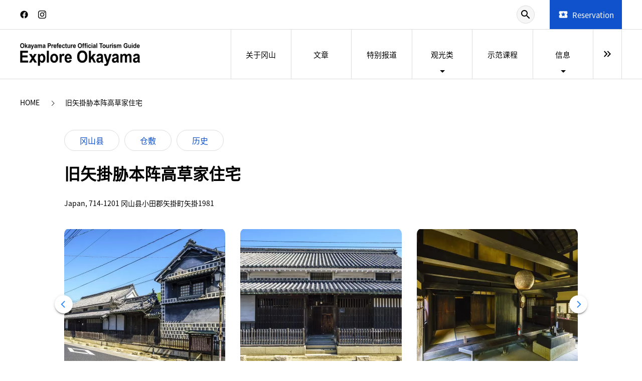

--- FILE ---
content_type: text/html; charset=UTF-8
request_url: https://www.okayama-japan.jp/cn/spot/10758
body_size: 11033
content:
<!DOCTYPE html>
<html  lang="zh-CN">

<head>
    <meta charset="utf-8">
    <meta name="robots" content=" index , follow ">
    <meta name="description" content="旧矢掛脇本陣髙草家住宅的交通方式、营业时间、周边饭店住宿与美食资讯">
    <meta name="keywords" content="">
    <meta name="author" content="">
    <meta name="copyright" content="">
    <meta property="og:type" content="website">
    <meta property="og:description" content="">
    <meta property="og:url" content="">
    <meta property="og:site_name" content="冈山县官方观光指南 探索冈山 晴天之国">
    <meta property="og:image" content="https://place.matcha-jp.com/resize/1280x2000/2024/02/19-15-08-33-10075b21c6f5649323c2b2f8300dd257b857.webp?w=656">
    <meta property="og:title" content="旧矢掛胁本阵高草家住宅 - 冈山县官方观光指南 探索冈山 晴天之国">
    
                                                                            <meta property="og:locale" content="ja_JP">
                    
                                                                            <meta property="og:locale:alternate" content="en_US">
                <meta property="og:locale:alternate" content="en_GB">
                    
                                                                            <meta property="og:locale:alternate" content="zh_TW">
                    
                                                                            <meta property="og:locale:alternate" content="th_TH">
                    
                                                                            <meta property="og:locale:alternate" content="ko_KR">
                    
                                                                            <meta property="og:locale:alternate" content="zh_CN">
                    
                <meta property="og:locale:alternate" content="fr">
     
    <meta name="twitter:card" content="summary_large_image">
    <meta name="twitter:site" content="冈山县官方观光指南 探索冈山 晴天之国">
    
            <meta name="twitter:image" content="https://place.matcha-jp.com/resize/1280x2000/2024/02/19-15-08-33-10075b21c6f5649323c2b2f8300dd257b857.webp?w=656">
    
            <meta name="twitter:title" content="旧矢掛胁本阵高草家住宅 - 冈山县官方观光指南 探索冈山 晴天之国">
        <title>
         旧矢掛胁本阵高草家住宅 - 冈山县官方观光指南 探索冈山 晴天之国    </title>

                        <link rel="canonical" href="https://www.okayama-japan.jp/cn/spot/10758">
                                                                        <link rel="alternate" hreflang="ja" href="https://www.okayama-japan.jp/jp/spot/10758">
                                                                    <link rel="alternate" hreflang="x-default" href="https://www.okayama-japan.jp/en/spot/10758">
                                                                    <link rel="alternate" hreflang="zh-TW" href="https://www.okayama-japan.jp/tw/spot/10758">
                                                                    <link rel="alternate" hreflang="th" href="https://www.okayama-japan.jp/th/spot/10758">
                                                                    <link rel="alternate" hreflang="ko" href="https://www.okayama-japan.jp/ko/spot/10758">
                                                                    <link rel="alternate" hreflang="zh-CN" href="https://www.okayama-japan.jp/cn/spot/10758">
            
                    <link rel="alternate" hreflang="fr" href="https://www.okayama-japan.jp/fr/spot/10758">
     

    <meta name="viewport" content="width=device-width, initial-scale=1,user-scalable=no">
    <meta http-equiv="X-UA-Compatible" content="IE=edge">
    <meta name="csrf-token" content="3eMLdJPkMNlVKG57zihW8455EoybcriIlzoUfUeq">
 
            <link rel="shortcut icon" href="https://resources.matcha-jp.com/offical-sites/favicon/14-15-21-52-10015e4577b2d642af4e0a8ffcf9efc611a3.ico">
                        <link rel="stylesheet" href="/styles/layouts/default.css?id=1329cc735a188389ef8a">
            <link rel="stylesheet" href="/styles/layouts/lite-yt-embed.css?id=4c1c60b95b15519c5024">
            <link rel="stylesheet" href="/styles/mcmofficialsite/styles.css?id=6246de64e3de54e6bc05">
                <link href="https://fonts.googleapis.com/icon?family=Material+Icons" rel="stylesheet">
        <link href="https://fonts.googleapis.com/css2?family=Material+Symbols+Outlined" rel="stylesheet">
        <link rel="preload" href="https://cdnjs.cloudflare.com/ajax/libs/magnific-popup.js/1.1.0/magnific-popup.min.css" as="style" onload="this.onload=null;this.rel='stylesheet'">
        <link rel="preload" href="https://cdnjs.cloudflare.com/ajax/libs/slick-carousel/1.9.0/slick.css" as="style" onload="this.onload=null;this.rel='stylesheet'">
        <link rel="preload" href="https://cdnjs.cloudflare.com/ajax/libs/slick-carousel/1.9.0/slick-theme.css" as="style" onload="this.onload=null;this.rel='stylesheet'">
        <link rel="preload" href="https://mreq.github.io/slick-lightbox/dist/slick-lightbox.css" as="style" onload="this.onload=null;this.rel='stylesheet'">
        
        <link rel="preload" href="https://cdnjs.cloudflare.com/ajax/libs/magnific-popup.js/1.1.0/magnific-popup.min.css" as="style" onload="this.onload=null;this.rel='stylesheet'">
    <link rel="preload" href="https://cdnjs.cloudflare.com/ajax/libs/slick-carousel/1.9.0/slick.css" as="style" onload="this.onload=null;this.rel='stylesheet'">
    <link rel="preload" href="https://cdnjs.cloudflare.com/ajax/libs/slick-carousel/1.9.0/slick-theme.css" as="style" onload="this.onload=null;this.rel='stylesheet'">
    <link rel="preload" href="https://mreq.github.io/slick-lightbox/dist/slick-lightbox.css" as="style" onload="this.onload=null;this.rel='stylesheet'">
    <link rel="stylesheet" href="/styles/pages/mcmofficialsite/single-place.css?id=ef1f2fadbe22adf4f8bd" as="style" onload="this.onload=null;this.rel='stylesheet'">
                    <link rel="stylesheet" href="/styles/mcmofficialsite/naturalstyles.css?id=bcf207cdf8c993306367">
                        <script src="https://www.google.com/recaptcha/api.js?hl=en" async defer></script>
    

                    <!-- Google Tag Manager -->
        <script>(function(w,d,s,l,i){w[l]=w[l]||[];w[l].push({'gtm.start':
                    new Date().getTime(),event:'gtm.js'});var f=d.getElementsByTagName(s)[0],
                j=d.createElement(s),dl=l!='dataLayer'?'&l='+l:'';j.async=true;j.src=
                'https://www.googletagmanager.com/gtm.js?id='+i+dl;f.parentNode.insertBefore(j,f);
            })(window,document,'script','dataLayer','GTM-PKMJX9B');</script>
        <!-- End Google Tag Manager -->
                    <!-- Matcha Google Tag Manager -->
    <script>
        (function (w, d, s, l, i) {
            w[l] = w[l] || []
            w[l].push({
                'gtm.start':
                    new Date().getTime(), event: 'gtm.js'
            })
            var f = d.getElementsByTagName(s)[0],
                j = d.createElement(s), dl = l != 'dataLayer' ? '&l=' + l : ''
            j.async = true
            j.src =
                'https://www.googletagmanager.com/gtm.js?id=' + i + dl
            f.parentNode.insertBefore(j, f)
        })(window, document, 'script', 'dataLayer', 'GTM-5Z4HTG')
    </script>
    <!-- End Matcha Google Tag Manager -->
    
                        <script type="text/javascript" src="/scripts/manifest.js?id=1ee8e387e75b558b5a59" defer></script>
        <script type="text/javascript" src="/scripts/vendor.js?id=21f28875fe05faeb356b" defer></script>
        <script type="text/javascript" src="/scripts/layouts/default.js?id=af5cd32c1ab1b6bc8319" defer></script>
        <script type="text/javascript" src="/scripts/layouts/lite-yt-embed.js" defer></script>
        <script type="text/javascript" src="/scripts/jquery-3.7.1.js?id=a2e04c46c560239f6163" defer></script>
        <script src="https://cdnjs.cloudflare.com/ajax/libs/magnific-popup.js/1.1.0/jquery.magnific-popup.min.js" charset="utf-8" defer></script>
        <script src="https://cdnjs.cloudflare.com/ajax/libs/slick-carousel/1.8.1/slick.min.js" charset="utf-8" defer></script>
        <script src="https://mreq.github.io/slick-lightbox/dist/slick-lightbox.js" charset="utf-8" defer></script>
        <script type="text/javascript" src="https://api.map.baidu.com/getscript?v=2.0&ak=595BRnsbgcb5GRiS5GZ9RmEggPACxEGS&services=&t=20240108120844"></script>
    <script>
        const metaEl = document.createElement('meta')
        metaEl.httpEquiv = "Content-Security-Policy"
        metaEl.content = "upgrade-insecure-requests"
        document.getElementsByTagName('head')[0].appendChild(metaEl);
        window.addEventListener('load', function () {
        const defaultLat = +"35.6844651"
        const defaultLng = +"139.7537082"
        const locationData = JSON.parse('[{&quot;lat&quot;:34.6243769,&quot;lng&quot;:133.5922126}]'.replace(/&quot;/ig,'"'))
        const elArticle = document.getElementById('articleOfficialsite')
        var map = new BMap.Map('mapCanvas');
        map.enableScrollWheelZoom();
        const markers = []
        var points = []
        var pt = null;
        const defaultPt = new BMap.Point(defaultLng, defaultLat)
        map.centerAndZoom(defaultPt, 13)
        if (locationData.length) {
            for(let i = 0; i < locationData.length; i++ ) {
            pt = new BMap.Point(locationData[i].lng, locationData[i].lat)
            var iconImg = new BMap.Icon('/images/article/pin.svg', new BMap.Size(34,41),)
            const marker = new BMap.Marker(pt, {
                icon: iconImg
            })
            if (elArticle) {
            const spotData = elArticle.getAttribute('data-location')
            const spotDataParsed = JSON.parse(spotData)
            const label = new BMap.Label(`${spotDataParsed[i]?.label?.text}`);
            label.setStyle({
                        backgroundColor: "transparent",
                        borderColor:"transparent",
                        color:"#fff",
                        cursor:"pointer",
                        width:"34px",
                        height:"41px",
                        display:"flex",
                        justifyContent:"center",
                        alignItems:"center",
                        fontSize:"16px",
                });
            marker.setLabel(label);
            marker.addEventListener('click', function() {
                const contentSpotPin = `
            <div class="map__dialog">
                <a href="${spotDataParsed[i]?.url_master}" style="text-decoration: none;">
                    <div class="map__dialog-wrap">
                        <div class="map__dialog-image"><img src="${spotDataParsed[i]?.image_url}" alt="place-image"></div>
                        <div class="map__dialog-content">
                            <div class="map__dialog-place">
                            <div class="map__dialog-place-label">${spotDataParsed[i]?.label?.text}</div>
                            <h5 class="map__dialog-place-title">${spotDataParsed[i]?.title}</h5>
                            </div>
                            <p>
                                ${spotDataParsed[i]?.description}
                            </p>
                        </div>
                    </div>
                </a>
            <div class="map__dialog-close">✕</div>
            </div>
            `
            const spotPinEl = document.getElementById('pinInfo')
            spotPinEl.innerHTML = contentSpotPin;
            document.querySelector('.map__dialog-close').addEventListener('click', function(e) {
                e.preventDefault();
                spotPinEl.innerHTML = ''
              })
            })
            
        }
            markers.push(marker)
            points.push(pt)
        }
            map.setViewport(points)
            markers.forEach((marker) => {
                map.addOverlay(marker)
            })
        }
    })
</script>
    <script>
        let i18n = {"messages":{"user":{"title":{"index":"\u7528\u6237","login":"\u767b\u5f55","signUp":"\u6ce8\u518c","logout":"\u9000\u51fa","mypage":"\u6211\u7684\u4e3b\u9875","register":"\u5236\u4f5c\u8d26\u6237","change_setting":"\u4fee\u6539\u767b\u5f55\u4fe1\u606f"},"label":{"index":"\u7528\u6237","sign_up":"\u5236\u4f5c\u8d26\u6237","login":"\u767b\u5f55","logout":"\u9000\u51fa","mypage":"\u6211\u7684\u4e3b\u9875","unknown_error":"\u53d1\u751f\u4e0d\u660e\u9519\u8bef"},"text":{"use_place_favorite":"\u4f7f\u7528\u6536\u85cf\u529f\u80fd","signup_to_use_place_favorite":"\u6ce8\u518c\u6216\u767b\u9646\u540e\u53ef\u4ee5\u4f7f\u7528\u6536\u85cf\u666f\u70b9\u529f\u80fd","use_article_favorite":"\u4f7f\u7528\u6536\u85cf\u529f\u80fd","signup_to_use_article_favorite":"\u6536\u85cf\u6587\u7ae0\u524d\u8bf7\u5148\u6ce8\u518c\u767b\u5f55","login_required":"\u8bf7\u767b\u5f55","login_to_continue":"\u8bf7\u5148\u6ce8\u518c\u6216\u662f\u767b\u5f55\u60a8\u7684\u8d26\u53f7","required_field":"\u8fd9\u662f\u5fc5\u586b\u9009\u9879","invalid_entry":"\u8f93\u5165\u683c\u5f0f\u9519\u8bef"}}}};
    </script>
    <script type="text/javascript" src="/scripts/mcmofficialsite/mcmofficialsite.js?id=2d25785d41f8e805380d" defer></script>
    <script src="/scripts/pages/place/single-place.js?id=d6bd7fea33e26bdd844a" defer></script>
    
    <script id="autoreserve-sdk" src="https://sdk.autoreserve.com/autoreserve.min.js?medium_slug=brHLncDFkeVp" charset="utf-8" defer></script>
    <script src="https://cdnjs.cloudflare.com/ajax/libs/magnific-popup.js/1.1.0/jquery.magnific-popup.min.js" charset="utf-8" defer></script>
    <script src="https://cdnjs.cloudflare.com/ajax/libs/slick-carousel/1.8.1/slick.min.js" charset="utf-8" defer></script>
    <script src="https://mreq.github.io/slick-lightbox/dist/slick-lightbox.js" charset="utf-8" defer></script>
    <script src="/scripts/pages/place/popup-place.js?id=a1d78554cac931a047b0" defer></script>

</head>

<body id="" class="cn full-container">
                    <!-- Google Tag Manager (noscript) -->
        <noscript><iframe src="https://www.googletagmanager.com/ns.html?id=GTM-PKMJX9B"
                          height="0" width="0" style="display:none;visibility:hidden"></iframe></noscript>
        <!-- End Google Tag Manager (noscript) -->
            <!-- Mediasite Google Tag Manager (noscript) -->
    <noscript>
        <iframe src="https://www.googletagmanager.com/ns.html?id=GTM-5Z4HTG" height="0" width="0"
                style="display:none;visibility:hidden"
        ></iframe>
    </noscript>
    <!-- End Google Tag Manager (noscript) -->
            <div class="mcmofficialsite-header">
    <div class="top-header">
        <div class="top-header__social">
                            <div class="top-header__social-icon">
                    <a href="https://www.weibo.com/okayamajp" target="_blank">
                                                <img src="/images/mcmofficialsite/facebook.svg" alt="">
                                            </a>
                </div>
                                        <div class="top-header__social-icon">
                    <a href="https://www.instagram.com/?hl=ja" target="_blank">
                                                <img src="/images/mcmofficialsite/instagram.svg" alt="">
                                            </a>
                </div>
                    </div>
        <div class="top-header__right">
            <div class="top-header__right__search">
                <div>
                    <form action="https://www.okayama-japan.jp/cn/search" method="get" class="top-header__right__search__content" id="search_form">
                        <div class="bg-button-search" id="search_btn"><span class="material-icons notranslate">search</span></div>
                        <input type="text" name="keyword" id="search_input">
                    </form>
                </div>
            </div>
                        <a class="top-header__right__reservation" href="https://www.txjcrm.com/okayama/reservation/?lang=cn">
                <div class="top-header__right__reservation__content notranslate">
                    <span class="material-icons top-header__right__reservation__content__icon">local_activity</span>
                    <div class="top-header__right__reservation__content__text notranslate">Reservation</div>
                </div>
            </a>
                    </div>
    </div>
    <div class="menu-header">
        <div class="content-menu-header">
            <a class="menu-header__avatar text-color-header" href="https://www.okayama-japan.jp/cn">
                                    <img src="https://resources.matcha-jp.com/resize/720x2000/2024/04/10-176612.webp" decoding="async" alt="">
                            </a>
            <div class="menu-header__wrap-left" id="menu-slide-header">
                                                <div class="menu-item ">
                                            <a class="text-color-header" href="https://www.okayama-japan.jp/cn/abouts">
                            <span>关于冈山</span>
                        </a>
                                    </div>
                                                <div class="menu-item ">
                                            <a class="text-color-header" href="https://www.okayama-japan.jp/cn/article">
                            <span>文章</span>
                        </a>
                                    </div>
                                                <div class="menu-item ">
                                            <a class="text-color-header" href="https://www.okayama-japan.jp/cn/feature">
                            <span>特别报道</span>
                        </a>
                                    </div>
                                                <div class="menu-item ">
                                            <span class="arrow submenu">观光类</span>
                                                    <div class="dropdown-menu-wrapper">
                                <ul class="c-meta-list bg-color-header">
                                    
                                        <li class="meta-item">
                                            <a href="https://www.okayama-japan.jp/cn/history" class="meta-item__link text-color-header">
                                                历史
                                            </a>
                                        </li>
                                    
                                        <li class="meta-item">
                                            <a href="https://www.okayama-japan.jp/cn/nature" class="meta-item__link text-color-header">
                                                自然
                                            </a>
                                        </li>
                                    
                                        <li class="meta-item">
                                            <a href="https://www.okayama-japan.jp/cn/townscape" class="meta-item__link text-color-header">
                                                市容
                                            </a>
                                        </li>
                                    
                                        <li class="meta-item">
                                            <a href="https://www.okayama-japan.jp/cn/sakura" class="meta-item__link text-color-header">
                                                樱花
                                            </a>
                                        </li>
                                    
                                        <li class="meta-item">
                                            <a href="https://www.okayama-japan.jp/cn/autumnleaves" class="meta-item__link text-color-header">
                                                秋天的树叶
                                            </a>
                                        </li>
                                    
                                        <li class="meta-item">
                                            <a href="https://www.okayama-japan.jp/cn/art" class="meta-item__link text-color-header">
                                                艺术
                                            </a>
                                        </li>
                                    
                                        <li class="meta-item">
                                            <a href="https://www.okayama-japan.jp/cn/experience" class="meta-item__link text-color-header">
                                                经验
                                            </a>
                                        </li>
                                    
                                        <li class="meta-item">
                                            <a href="https://www.okayama-japan.jp/cn/spa" class="meta-item__link text-color-header">
                                                温泉
                                            </a>
                                        </li>
                                    
                                        <li class="meta-item">
                                            <a href="https://www.okayama-japan.jp/cn/shopping" class="meta-item__link text-color-header">
                                                购物
                                            </a>
                                        </li>
                                    
                                        <li class="meta-item">
                                            <a href="https://www.okayama-japan.jp/cn/gourmet" class="meta-item__link text-color-header">
                                                特色/地方美食
                                            </a>
                                        </li>
                                    
                                        <li class="meta-item">
                                            <a href="https://www.okayama-japan.jp/cn/souvenirs" class="meta-item__link text-color-header">
                                                纪念品
                                            </a>
                                        </li>
                                    
                                        <li class="meta-item">
                                            <a href="https://www.okayama-japan.jp/cn/touristoffice" class="meta-item__link text-color-header">
                                                旅游信息中心
                                            </a>
                                        </li>
                                    
                                        <li class="meta-item">
                                            <a href="https://www.okayama-japan.jp/cn/event" class="meta-item__link text-color-header">
                                                事件
                                            </a>
                                        </li>
                                    
                                        <li class="meta-item">
                                            <a href="https://www.okayama-japan.jp/cn/stay" class="meta-item__link text-color-header">
                                                住宿
                                            </a>
                                        </li>
                                    
                                        <li class="meta-item">
                                            <a href="https://www.okayama-japan.jp/cn/transport" class="meta-item__link text-color-header">
                                                交通
                                            </a>
                                        </li>
                                                                    </ul>
                            </div>
                                                            </div>
                                                <div class="menu-item ">
                                            <a class="text-color-header" href="https://www.okayama-japan.jp/cn/course">
                            <span>示范课程</span>
                        </a>
                                    </div>
                                                <div class="menu-item ">
                                            <span class="arrow submenu">信息</span>
                                                    <div class="dropdown-menu-wrapper">
                                <ul class="c-meta-list bg-color-header">
                                    
                                        <li class="meta-item">
                                            <a href="https://www.okayama-japan.jp/cn/access" class="meta-item__link text-color-header">
                                                交通
                                            </a>
                                        </li>
                                    
                                        <li class="meta-item">
                                            <a href="https://www.okayama-japan.jp/cn/faq" class="meta-item__link text-color-header">
                                                常问问题
                                            </a>
                                        </li>
                                    
                                        <li class="meta-item">
                                            <a href="https://www.okayama-japan.jp/cn/interpreter" class="meta-item__link text-color-header">
                                                全国翻译导游
                                            </a>
                                        </li>
                                    
                                        <li class="meta-item">
                                            <a href="https://www.okayama-japan.jp/cn/accept" class="meta-item__link text-color-header">
                                                冈山县外国游客受理协议会
                                            </a>
                                        </li>
                                    
                                        <li class="meta-item">
                                            <a href="https://www.okayama-japan.jp/cn/links" class="meta-item__link text-color-header">
                                                旅途中的安全信息・链接集
                                            </a>
                                        </li>
                                    
                                        <li class="meta-item">
                                            <a href="https://www.okayama-japan.jp/cn/timelapse" class="meta-item__link text-color-header">
                                                延时摄影
                                            </a>
                                        </li>
                                    
                                        <li class="meta-item">
                                            <a href="https://www.okayama-japan.jp/cn/guidemap" class="meta-item__link text-color-header">
                                                旅游手册
                                            </a>
                                        </li>
                                    
                                        <li class="meta-item">
                                            <a href="https://www.okayama-japan.jp/cn/photogallery" class="meta-item__link text-color-header">
                                                照片库
                                            </a>
                                        </li>
                                    
                                        <li class="meta-item">
                                            <a href="https://www.okayama-japan.jp/cn/contact" class="meta-item__link text-color-header">
                                                询问
                                            </a>
                                        </li>
                                    
                                        <li class="meta-item">
                                            <a href="https://www.okayama-japan.jp/cn/privacy" class="meta-item__link text-color-header">
                                                隐私政策
                                            </a>
                                        </li>
                                                                    </ul>
                            </div>
                                                            </div>
                                                    <div id="next-menu-header"
                        class="menu-item next-item ">
                        <span class="material-symbols-outlined arrow notranslate">
                            keyboard_double_arrow_right
                        </span>
                        <div class="dropdown-menu-wrapper">
                            <ul class="c-meta-list bg-color-header">
                                                                                            <li class="meta-item remains-menu-item">
                                                                            <a href="https://www.okayama-japan.jp/cn/route" class="meta-item__link text-color-header">
                                            路线搜索
                                        </a>
                                                                    </li>
                                                        </ul>
                        </div>
                    </div>
                            </div>
        </div>
    </div>
    <div class="menu-header-mobile">
        <div class="menu-mobile__content">
                <div id="stickyRoot" class="menu-mobile__content__left__menu">
                    <hamburger-menu>
<template slot-scope="hamburgerMenu">
    <div class="hamburger-menu-icon">
        <div
            class="hamburger-menu__trigger icon-menu"
            v-on:click="hamburgerMenu.open"
        ></div>
        <transition name="hamburger-menu">
            <div
                v-show="hamburgerMenu.isOpen"
                id="menu"
                class="hamburger-menu__container"
            >
                <div class="hamburger-menu__close-button">
                    <span
                        v-on:click="hamburgerMenu.close"
                        class="c-cross-button icon-cancel"
                    ></span>
                </div>
                <div class="hamburger-menu__list-container">
                    <div class="hamburger-menu__list-top">
                        <div class="hamburger-menu__list-top__item_search">
                            <form action="https://www.okayama-japan.jp/cn/search" method="get">
                                <input
                                    type="text"
                                    class="hamburger-menu__list-top__item_search__input"
                                    name="keyword"
                                />
                                <button
                                    class="hamburger-menu__list-top__item_search__button"
                                >
                                <span class="material-icons notranslate">
                                    search
                                </span>
                                </button>
                            </form>

                        </div>
                    </div>
                    <div class="hamburger-menu__list-main dfs">
                                            
                            
                                <ul class="c-collapsible-menu ">
                                    <li>
                                    <a
                                    href="https://www.okayama-japan.jp/cn/abouts"
                                    class="c-collapsible-menu__title"
                                    >
                                        关于冈山
                                    </a>
                                    </li>
                                </ul>
                                                                        
                            
                                <ul class="c-collapsible-menu ">
                                    <li>
                                    <a
                                    href="https://www.okayama-japan.jp/cn/article"
                                    class="c-collapsible-menu__title"
                                    >
                                        文章
                                    </a>
                                    </li>
                                </ul>
                                                                        
                            
                                <ul class="c-collapsible-menu ">
                                    <li>
                                    <a
                                    href="https://www.okayama-japan.jp/cn/feature"
                                    class="c-collapsible-menu__title"
                                    >
                                        特别报道
                                    </a>
                                    </li>
                                </ul>
                                                                        
                                                            <collapsible-menu>
<template slot-scope="collapsibleMenu">
    <ul class="c-collapsible-menu">
        <li>
            <div
                v-bind:class="{ 'arrow-down': collapsibleMenu.isOpen }"
                                    class="c-collapsible-menu__title arrow"
                                                    v-on:click="collapsibleMenu.collapseMenu"
                            >
                观光类
            </div>
                            <transition name="c-collapsible-menu">
                    <div
                        v-if="collapsibleMenu.isOpen"
                        class="c-collapsible-menu__wrapper"
                    >
                        <ul class="c-collapsible-menu-item-list">
            <li class="menu-item">
            <a class="menu-item__link" href="https://www.okayama-japan.jp/cn/history">
                历史
            </a>
        </li>
            <li class="menu-item">
            <a class="menu-item__link" href="https://www.okayama-japan.jp/cn/nature">
                自然
            </a>
        </li>
            <li class="menu-item">
            <a class="menu-item__link" href="https://www.okayama-japan.jp/cn/townscape">
                市容
            </a>
        </li>
            <li class="menu-item">
            <a class="menu-item__link" href="https://www.okayama-japan.jp/cn/sakura">
                樱花
            </a>
        </li>
            <li class="menu-item">
            <a class="menu-item__link" href="https://www.okayama-japan.jp/cn/autumnleaves">
                秋天的树叶
            </a>
        </li>
            <li class="menu-item">
            <a class="menu-item__link" href="https://www.okayama-japan.jp/cn/art">
                艺术
            </a>
        </li>
            <li class="menu-item">
            <a class="menu-item__link" href="https://www.okayama-japan.jp/cn/experience">
                经验
            </a>
        </li>
            <li class="menu-item">
            <a class="menu-item__link" href="https://www.okayama-japan.jp/cn/spa">
                温泉
            </a>
        </li>
            <li class="menu-item">
            <a class="menu-item__link" href="https://www.okayama-japan.jp/cn/shopping">
                购物
            </a>
        </li>
            <li class="menu-item">
            <a class="menu-item__link" href="https://www.okayama-japan.jp/cn/gourmet">
                特色/地方美食
            </a>
        </li>
            <li class="menu-item">
            <a class="menu-item__link" href="https://www.okayama-japan.jp/cn/souvenirs">
                纪念品
            </a>
        </li>
            <li class="menu-item">
            <a class="menu-item__link" href="https://www.okayama-japan.jp/cn/touristoffice">
                旅游信息中心
            </a>
        </li>
            <li class="menu-item">
            <a class="menu-item__link" href="https://www.okayama-japan.jp/cn/event">
                事件
            </a>
        </li>
            <li class="menu-item">
            <a class="menu-item__link" href="https://www.okayama-japan.jp/cn/stay">
                住宿
            </a>
        </li>
            <li class="menu-item">
            <a class="menu-item__link" href="https://www.okayama-japan.jp/cn/transport">
                交通
            </a>
        </li>
    </ul>
                    </div>
                </transition>
                    </li>
    </ul>
</template>
</collapsible-menu>                                                                        
                            
                                <ul class="c-collapsible-menu ">
                                    <li>
                                    <a
                                    href="https://www.okayama-japan.jp/cn/course"
                                    class="c-collapsible-menu__title"
                                    >
                                        示范课程
                                    </a>
                                    </li>
                                </ul>
                                                                        
                                                            <collapsible-menu>
<template slot-scope="collapsibleMenu">
    <ul class="c-collapsible-menu">
        <li>
            <div
                v-bind:class="{ 'arrow-down': collapsibleMenu.isOpen }"
                                    class="c-collapsible-menu__title arrow"
                                                    v-on:click="collapsibleMenu.collapseMenu"
                            >
                信息
            </div>
                            <transition name="c-collapsible-menu">
                    <div
                        v-if="collapsibleMenu.isOpen"
                        class="c-collapsible-menu__wrapper"
                    >
                        <ul class="c-collapsible-menu-item-list">
            <li class="menu-item">
            <a class="menu-item__link" href="https://www.okayama-japan.jp/cn/access">
                交通
            </a>
        </li>
            <li class="menu-item">
            <a class="menu-item__link" href="https://www.okayama-japan.jp/cn/faq">
                常问问题
            </a>
        </li>
            <li class="menu-item">
            <a class="menu-item__link" href="https://www.okayama-japan.jp/cn/interpreter">
                全国翻译导游
            </a>
        </li>
            <li class="menu-item">
            <a class="menu-item__link" href="https://www.okayama-japan.jp/cn/accept">
                冈山县外国游客受理协议会
            </a>
        </li>
            <li class="menu-item">
            <a class="menu-item__link" href="https://www.okayama-japan.jp/cn/links">
                旅途中的安全信息・链接集
            </a>
        </li>
            <li class="menu-item">
            <a class="menu-item__link" href="https://www.okayama-japan.jp/cn/timelapse">
                延时摄影
            </a>
        </li>
            <li class="menu-item">
            <a class="menu-item__link" href="https://www.okayama-japan.jp/cn/guidemap">
                旅游手册
            </a>
        </li>
            <li class="menu-item">
            <a class="menu-item__link" href="https://www.okayama-japan.jp/cn/photogallery">
                照片库
            </a>
        </li>
            <li class="menu-item">
            <a class="menu-item__link" href="https://www.okayama-japan.jp/cn/contact">
                询问
            </a>
        </li>
            <li class="menu-item">
            <a class="menu-item__link" href="https://www.okayama-japan.jp/cn/privacy">
                隐私政策
            </a>
        </li>
    </ul>
                    </div>
                </transition>
                    </li>
    </ul>
</template>
</collapsible-menu>                                                                        
                            
                                <ul class="c-collapsible-menu ">
                                    <li>
                                    <a
                                    href="https://www.okayama-japan.jp/cn/route"
                                    class="c-collapsible-menu__title"
                                    >
                                        路线搜索
                                    </a>
                                    </li>
                                </ul>
                                                                    </div>
                </div>
            </div>
        </transition>
        <transition name="fade">
            <div
                v-if="hamburgerMenu.isOpen"
                v-on:click="hamburgerMenu.close"
                class="hamburger-menu__mask"
            ></div>
        </transition>
    </div>
</template>
</hamburger-menu>
                </div>
                <div class="menu-mobile__content__center__logo">
                    <a href="https://www.okayama-japan.jp/cn">
                                                    <img src="https://resources.matcha-jp.com/resize/720x2000/2024/04/10-176612.webp" decoding="async" alt="">
                                            </a>
                </div>
                <div class="menu-mobile__content__right__search">
                                    <a class="top-header__right__reservation" href="https://www.txjcrm.com/okayama/reservation/?lang=cn">
                        <div class="top-header__right__reservation__content notranslate">
                            <span class="material-icons top-header__right__reservation__content__icon">local_activity</span>
                            <div class="top-header__right__reservation__content__text notranslate">Reservation</div>
                        </div>
                    </a>
                                </div>
        </div>
    </div>
</div>
    <div id="app">
        
    <div id="singlePlace" class="official-single-place single-place jp">
        <section class="place-wrapper">
            <div class="breadcrumbs">
            <nav class="c-breadcrumbs">
    <ol class="c-breadcrumbs__list" itemscope itemtype="http://schema.org/BreadcrumbList">
                    <li class="c-breadcrumbs__item-okayama" itemprop="itemListElement" itemscope itemtype="http://schema.org/ListItem">
                                    <a href="https://www.okayama-japan.jp/cn" itemprop="item">
                        <span class="c-breadcrumbs__link-text" itemprop="name">HOME</span>
                        <meta itemprop="position" content="1">
                    </a>
                            </li>
                    <li class="c-breadcrumbs__item-okayama" itemprop="itemListElement" itemscope itemtype="http://schema.org/ListItem">
                                    <span class="c-breadcrumbs__title" itemprop="name">旧矢掛胁本阵高草家住宅</span>
                    <meta itemprop="position" content="2">
                            </li>
            </ol>
</nav>
            </div>
            <div class="tag">
                                    <div class="tag__button">
                        <span
                           class="c-rectangle-button--s c-rectangle-button--white tag__link">
                            冈山县
                        </span>
                    </div>
                                                    <div class="tag__button tag__region_detail">
                        <span
                           class="c-rectangle-button--s c-rectangle-button--white tag__link">
                            仓敷
                        </span>
                    </div>
                                                    <div class="tag__button tag__region_detail">
                        <span
                           class="c-rectangle-button--s c-rectangle-button--white tag__link">
                            历史
                        </span>
                    </div>
                            </div>
            <div class="header">
                <div class="title-wrapper">
                    <h1 class="place-name">
                        旧矢掛胁本阵高草家住宅
                    </h1>
                    <div class="address">
                    <span>
                        Japan,
                                                    714-1201 冈山县小田郡矢掛町矢掛1981
                                            </span>
                    </div>
                </div>
            </div>
            <div class="hero">
                <div class="hero-content">
                    <div class="hero-carousel is-slider" aria-label="9"
                         v-if="cellColum === 1">
                        <flickity
    class="c-carousel c-carousel--blue"
            v-bind:options="{&quot;wrapAround&quot;:true,&quot;autoPlay&quot;:false,&quot;percentPosition&quot;:true,&quot;groupCells&quot;:true,&quot;prevNextButtons&quot;:true,&quot;pageDots&quot;:true,&quot;imagesLoaded&quot;:true}"
                    v-bind:align-image-height="true"
        >

        <template slot-scope="flickity">
                    <div class="carousel-item" v-bind:style="flickity.styling">
        <div class="carousel-item__thumbnail-wrapper">
        <a href="https://place.matcha-jp.com/resize/1280x2000/2024/02/19-15-08-33-10075b21c6f5649323c2b2f8300dd257b857.webp?w=656" data-caption="1" class="carousel-item__link">

            <img
            class="carousel-item__thumbnail"
            src="https://place.matcha-jp.com/resize/1280x2000/2024/02/19-15-08-33-10075b21c6f5649323c2b2f8300dd257b857.webp?w=656"
            v-on:load="flickity.onLoadIamge"
            v-on:error="flickity.onLoadError"
            alt=""
            aria-label="carousel item"
        >
        </a>
    </div>

    </div>
                    <div class="carousel-item" v-bind:style="flickity.styling">
        <div class="carousel-item__thumbnail-wrapper">
        <a href="https://place.matcha-jp.com/resize/1280x2000/2024/02/19-15-08-33-10074c515462acf4b185ae7c689dc8914faa.webp?w=656" data-caption="2" class="carousel-item__link">

            <img
            class="carousel-item__thumbnail"
            src="https://place.matcha-jp.com/resize/1280x2000/2024/02/19-15-08-33-10074c515462acf4b185ae7c689dc8914faa.webp?w=656"
            v-on:load="flickity.onLoadIamge"
            v-on:error="flickity.onLoadError"
            alt=""
            aria-label="carousel item"
        >
        </a>
    </div>

    </div>
                    <div class="carousel-item" v-bind:style="flickity.styling">
        <div class="carousel-item__thumbnail-wrapper">
        <a href="https://place.matcha-jp.com/resize/1280x2000/2024/02/19-15-08-33-1007e21222fb085e631e7cd0ea98f284eda4.webp?w=656" data-caption="3" class="carousel-item__link">

            <img
            class="carousel-item__thumbnail"
            src="https://place.matcha-jp.com/resize/1280x2000/2024/02/19-15-08-33-1007e21222fb085e631e7cd0ea98f284eda4.webp?w=656"
            v-on:load="flickity.onLoadIamge"
            v-on:error="flickity.onLoadError"
            alt=""
            aria-label="carousel item"
        >
        </a>
    </div>

    </div>
                    <div class="carousel-item" v-bind:style="flickity.styling">
        <div class="carousel-item__thumbnail-wrapper">
        <a href="https://place.matcha-jp.com/resize/1280x2000/2024/02/19-15-08-33-100712513a783e97db0f301120f7b5474b9d.webp?w=656" data-caption="4" class="carousel-item__link">

            <img
            class="carousel-item__thumbnail"
            src="https://place.matcha-jp.com/resize/1280x2000/2024/02/19-15-08-33-100712513a783e97db0f301120f7b5474b9d.webp?w=656"
            v-on:load="flickity.onLoadIamge"
            v-on:error="flickity.onLoadError"
            alt=""
            aria-label="carousel item"
        >
        </a>
    </div>

    </div>
                    <div class="carousel-item" v-bind:style="flickity.styling">
        <div class="carousel-item__thumbnail-wrapper">
        <a href="https://place.matcha-jp.com/resize/1280x2000/2024/02/19-15-08-33-10071f1fd5a4e52dfe9821e249a57c6b8ee4.webp?w=656" data-caption="5" class="carousel-item__link">

            <img
            class="carousel-item__thumbnail"
            src="https://place.matcha-jp.com/resize/1280x2000/2024/02/19-15-08-33-10071f1fd5a4e52dfe9821e249a57c6b8ee4.webp?w=656"
            v-on:load="flickity.onLoadIamge"
            v-on:error="flickity.onLoadError"
            alt=""
            aria-label="carousel item"
        >
        </a>
    </div>

    </div>
                    <div class="carousel-item" v-bind:style="flickity.styling">
        <div class="carousel-item__thumbnail-wrapper">
        <a href="https://place.matcha-jp.com/resize/1280x2000/2024/02/19-15-08-33-1007b4f2ee50b97a3b068ba1b5a0ab864ab8.webp?w=656" data-caption="6" class="carousel-item__link">

            <img
            class="carousel-item__thumbnail"
            src="https://place.matcha-jp.com/resize/1280x2000/2024/02/19-15-08-33-1007b4f2ee50b97a3b068ba1b5a0ab864ab8.webp?w=656"
            v-on:load="flickity.onLoadIamge"
            v-on:error="flickity.onLoadError"
            alt=""
            aria-label="carousel item"
        >
        </a>
    </div>

    </div>
                    <div class="carousel-item" v-bind:style="flickity.styling">
        <div class="carousel-item__thumbnail-wrapper">
        <a href="https://place.matcha-jp.com/resize/1280x2000/2024/02/19-15-08-33-1007dbfcf5bbbac23d78ee6d574d231a0edd.webp?w=656" data-caption="7" class="carousel-item__link">

            <img
            class="carousel-item__thumbnail"
            src="https://place.matcha-jp.com/resize/1280x2000/2024/02/19-15-08-33-1007dbfcf5bbbac23d78ee6d574d231a0edd.webp?w=656"
            v-on:load="flickity.onLoadIamge"
            v-on:error="flickity.onLoadError"
            alt=""
            aria-label="carousel item"
        >
        </a>
    </div>

    </div>
                    <div class="carousel-item" v-bind:style="flickity.styling">
        <div class="carousel-item__thumbnail-wrapper">
        <a href="https://place.matcha-jp.com/resize/1280x2000/2024/02/19-15-08-33-10072fd71d68f30002f16ee9057478ee2e99.webp?w=656" data-caption="8" class="carousel-item__link">

            <img
            class="carousel-item__thumbnail"
            src="https://place.matcha-jp.com/resize/1280x2000/2024/02/19-15-08-33-10072fd71d68f30002f16ee9057478ee2e99.webp?w=656"
            v-on:load="flickity.onLoadIamge"
            v-on:error="flickity.onLoadError"
            alt=""
            aria-label="carousel item"
        >
        </a>
    </div>

    </div>
                    <div class="carousel-item" v-bind:style="flickity.styling">
        <div class="carousel-item__thumbnail-wrapper">
        <a href="https://place.matcha-jp.com/resize/1280x2000/2024/02/19-15-08-33-100724dd9f6279283933b50051ee9e57ed8b.webp?w=656" data-caption="9" class="carousel-item__link">

            <img
            class="carousel-item__thumbnail"
            src="https://place.matcha-jp.com/resize/1280x2000/2024/02/19-15-08-33-100724dd9f6279283933b50051ee9e57ed8b.webp?w=656"
            v-on:load="flickity.onLoadIamge"
            v-on:error="flickity.onLoadError"
            alt=""
            aria-label="carousel item"
        >
        </a>
    </div>

    </div>
            </template>
    </flickity>
                    </div>
                    <div class="hero-carousel hero-carousel-pc is-slider" aria-label="9"
                         v-else>
                        <flickity
    class="c-carousel c-carousel--blue"
            v-bind:options="{&quot;wrapAround&quot;:true,&quot;autoPlay&quot;:false,&quot;percentPosition&quot;:true,&quot;groupCells&quot;:true,&quot;prevNextButtons&quot;:true,&quot;pageDots&quot;:true,&quot;imagesLoaded&quot;:true}"
                    v-bind:align-image-height="true"
        >

        <template slot-scope="flickity">
                    <div class="carousel-item" v-bind:style="flickity.styling">
        <div class="carousel-item__thumbnail-wrapper">
        <a href="https://place.matcha-jp.com/resize/1280x2000/2024/02/19-15-08-33-10075b21c6f5649323c2b2f8300dd257b857.webp?w=656" data-caption="1" class="carousel-item__link">

            <img
            class="carousel-item__thumbnail"
            src="https://place.matcha-jp.com/resize/1280x2000/2024/02/19-15-08-33-10075b21c6f5649323c2b2f8300dd257b857.webp?w=656"
            v-on:load="flickity.onLoadIamge"
            v-on:error="flickity.onLoadError"
            alt=""
            aria-label="carousel item"
        >
        </a>
    </div>

    </div>
                    <div class="carousel-item" v-bind:style="flickity.styling">
        <div class="carousel-item__thumbnail-wrapper">
        <a href="https://place.matcha-jp.com/resize/1280x2000/2024/02/19-15-08-33-10074c515462acf4b185ae7c689dc8914faa.webp?w=656" data-caption="2" class="carousel-item__link">

            <img
            class="carousel-item__thumbnail"
            src="https://place.matcha-jp.com/resize/1280x2000/2024/02/19-15-08-33-10074c515462acf4b185ae7c689dc8914faa.webp?w=656"
            v-on:load="flickity.onLoadIamge"
            v-on:error="flickity.onLoadError"
            alt=""
            aria-label="carousel item"
        >
        </a>
    </div>

    </div>
                    <div class="carousel-item" v-bind:style="flickity.styling">
        <div class="carousel-item__thumbnail-wrapper">
        <a href="https://place.matcha-jp.com/resize/1280x2000/2024/02/19-15-08-33-1007e21222fb085e631e7cd0ea98f284eda4.webp?w=656" data-caption="3" class="carousel-item__link">

            <img
            class="carousel-item__thumbnail"
            src="https://place.matcha-jp.com/resize/1280x2000/2024/02/19-15-08-33-1007e21222fb085e631e7cd0ea98f284eda4.webp?w=656"
            v-on:load="flickity.onLoadIamge"
            v-on:error="flickity.onLoadError"
            alt=""
            aria-label="carousel item"
        >
        </a>
    </div>

    </div>
                    <div class="carousel-item" v-bind:style="flickity.styling">
        <div class="carousel-item__thumbnail-wrapper">
        <a href="https://place.matcha-jp.com/resize/1280x2000/2024/02/19-15-08-33-100712513a783e97db0f301120f7b5474b9d.webp?w=656" data-caption="4" class="carousel-item__link">

            <img
            class="carousel-item__thumbnail"
            src="https://place.matcha-jp.com/resize/1280x2000/2024/02/19-15-08-33-100712513a783e97db0f301120f7b5474b9d.webp?w=656"
            v-on:load="flickity.onLoadIamge"
            v-on:error="flickity.onLoadError"
            alt=""
            aria-label="carousel item"
        >
        </a>
    </div>

    </div>
                    <div class="carousel-item" v-bind:style="flickity.styling">
        <div class="carousel-item__thumbnail-wrapper">
        <a href="https://place.matcha-jp.com/resize/1280x2000/2024/02/19-15-08-33-10071f1fd5a4e52dfe9821e249a57c6b8ee4.webp?w=656" data-caption="5" class="carousel-item__link">

            <img
            class="carousel-item__thumbnail"
            src="https://place.matcha-jp.com/resize/1280x2000/2024/02/19-15-08-33-10071f1fd5a4e52dfe9821e249a57c6b8ee4.webp?w=656"
            v-on:load="flickity.onLoadIamge"
            v-on:error="flickity.onLoadError"
            alt=""
            aria-label="carousel item"
        >
        </a>
    </div>

    </div>
                    <div class="carousel-item" v-bind:style="flickity.styling">
        <div class="carousel-item__thumbnail-wrapper">
        <a href="https://place.matcha-jp.com/resize/1280x2000/2024/02/19-15-08-33-1007b4f2ee50b97a3b068ba1b5a0ab864ab8.webp?w=656" data-caption="6" class="carousel-item__link">

            <img
            class="carousel-item__thumbnail"
            src="https://place.matcha-jp.com/resize/1280x2000/2024/02/19-15-08-33-1007b4f2ee50b97a3b068ba1b5a0ab864ab8.webp?w=656"
            v-on:load="flickity.onLoadIamge"
            v-on:error="flickity.onLoadError"
            alt=""
            aria-label="carousel item"
        >
        </a>
    </div>

    </div>
                    <div class="carousel-item" v-bind:style="flickity.styling">
        <div class="carousel-item__thumbnail-wrapper">
        <a href="https://place.matcha-jp.com/resize/1280x2000/2024/02/19-15-08-33-1007dbfcf5bbbac23d78ee6d574d231a0edd.webp?w=656" data-caption="7" class="carousel-item__link">

            <img
            class="carousel-item__thumbnail"
            src="https://place.matcha-jp.com/resize/1280x2000/2024/02/19-15-08-33-1007dbfcf5bbbac23d78ee6d574d231a0edd.webp?w=656"
            v-on:load="flickity.onLoadIamge"
            v-on:error="flickity.onLoadError"
            alt=""
            aria-label="carousel item"
        >
        </a>
    </div>

    </div>
                    <div class="carousel-item" v-bind:style="flickity.styling">
        <div class="carousel-item__thumbnail-wrapper">
        <a href="https://place.matcha-jp.com/resize/1280x2000/2024/02/19-15-08-33-10072fd71d68f30002f16ee9057478ee2e99.webp?w=656" data-caption="8" class="carousel-item__link">

            <img
            class="carousel-item__thumbnail"
            src="https://place.matcha-jp.com/resize/1280x2000/2024/02/19-15-08-33-10072fd71d68f30002f16ee9057478ee2e99.webp?w=656"
            v-on:load="flickity.onLoadIamge"
            v-on:error="flickity.onLoadError"
            alt=""
            aria-label="carousel item"
        >
        </a>
    </div>

    </div>
                    <div class="carousel-item" v-bind:style="flickity.styling">
        <div class="carousel-item__thumbnail-wrapper">
        <a href="https://place.matcha-jp.com/resize/1280x2000/2024/02/19-15-08-33-100724dd9f6279283933b50051ee9e57ed8b.webp?w=656" data-caption="9" class="carousel-item__link">

            <img
            class="carousel-item__thumbnail"
            src="https://place.matcha-jp.com/resize/1280x2000/2024/02/19-15-08-33-100724dd9f6279283933b50051ee9e57ed8b.webp?w=656"
            v-on:load="flickity.onLoadIamge"
            v-on:error="flickity.onLoadError"
            alt=""
            aria-label="carousel item"
        >
        </a>
    </div>

    </div>
            </template>
    </flickity>
                    </div>
                </div>
                <p class="description-spot">这座建筑被用作主要营地的保护区。当时担任货币兑换商并兼任村长的高草家族被选中。它的特点是美丽的白墙和厚重的瓦片建筑风格。距离本宫400m，与本宫一起被指定为国家重要文化财产。</p>
            </div>
            
            
            
            <div class="content">
                <div class="content__main">
                    <div class="map-wrapper">
                                                <!-- BAIDU MAP -->
                                                            <div class="map-baidu-wrapper">
    <div class="map" id="mapCanvas" style="overflow: hidden; position: relative; z-index: 0;"></div>
    <div class="map-baidu-pin-info" id="pinInfo"></div>
</div>

                                                                        </div>
                    <div class="place-wrapper">
                        <table>
                            <tbody class="place-body">
                                                            <tr class="place-detail-row--weekday">
                                    <th>
                                    <span>
                                        营业时间
                                    </span>
                                    </th>
                                    <td>
                                                                                                                            <p class="place-custom-text">仅周六周日10:00-15:00开放
休息时间：周一至周五</p>
                                                                            </td>
                                </tr>
                            
                                                            <tr class="place-detail-row--phone-number">
    <th>
        <span class="table-header">
            电话号码
        </span>
    </th>
            <td>
            <a href="tel:0866-82-2100">0866-82-2100</a>
        </td>
    </tr>
                                                        
                                                            <tr class="place-detail-row--website">
    <th>
        <span class="table-header">
            官网
        </span>
    </th>
            <td>
            <a href="http://www.yakage-kanko.net/spot/10/" target="_blank">http://www.yakage-kanko.net/spot/10/</a>
        </td>
    </tr>
                                                        
                                                            <tr class="place-detail-row--nearest-station">
            <th>
            <span class="table-header">
                最近车站
            </span>
        </th>
    
            <td>
            <ul>
                <li>・距离山阳自动车道鸭方IC约20分钟
・从井原铁道药影站步行约 8 分钟</li>
            </ul>
        </td>
    </tr>
                                                        
                                                        
                            
                            
                                                            <tr class="place-detail-row--language-support">
    <th>
        <span class="table-header">
            语言
        </span>
    </th>
            <td>日本語</td>
    </tr>
                            
                            
                            
                            
                                                            <tr class="place-detail-row--translated_other">
    <th>
        <span class="table-header">
            其他
        </span>
    </th>
            <td>入场费：高中生以上300日元、小学生、初中生150日元</td>
    </tr>
                                                        </tbody>
                        </table>
                    </div>
                </div>
                <div class="content__nearby">
                    <div class="nearby-spots-selector">
    <aside>
        <div class="nearby-spots-header">
            <h2>周边景点</h2>
        </div>
    </aside>
    <div class="selected-spot">
        <ul class="selected-spot__list">
                                            <li class="selected-spot__item">
                    <a href="13445" class="selected-spot__link">
                        <div class="photo-wrapper">
                            <div>
                                <img class="place-thumbnail" src="https://place.matcha-jp.com/resize/200x2000/2024/03/11-17-33-48-100740002b001ea110c77b06775a15f65792.webp" alt="矢掛游客中心批发商">
                            </div>
                        </div>
                        <div class="embeded-title">
                            <h4 class="spot-title">
                                矢掛游客中心批发商
                            </h4>
                        </div>
                    </a>
                </li>
                                <li class="selected-spot__item">
                    <a href="10634" class="selected-spot__link">
                        <div class="photo-wrapper">
                            <div>
                                <img class="place-thumbnail" src="https://place.matcha-jp.com/resize/200x2000/2024/02/15-18-54-19-1001f2d481282c8ff1f1af96eb4f1c65be09.webp" alt="道路休息站山阳路矢掛宿">
                            </div>
                        </div>
                        <div class="embeded-title">
                            <h4 class="spot-title">
                                道路休息站山阳路矢掛宿
                            </h4>
                        </div>
                    </a>
                </li>
                                <li class="selected-spot__item">
                    <a href="13444" class="selected-spot__link">
                        <div class="photo-wrapper">
                            <div>
                                <img class="place-thumbnail" src="https://place.matcha-jp.com/resize/200x2000/2024/03/11-17-11-02-100742ed5886af753a3a4e1e70de069dfe94.webp" alt="YAKAGE町家交流馆">
                            </div>
                        </div>
                        <div class="embeded-title">
                            <h4 class="spot-title">
                                YAKAGE町家交流馆
                            </h4>
                        </div>
                    </a>
                </li>
                                <li class="selected-spot__item">
                    <a href="10713" class="selected-spot__link">
                        <div class="photo-wrapper">
                            <div>
                                <img class="place-thumbnail" src="https://place.matcha-jp.com/resize/200x2000/2024/02/16-20-09-16-1001d4fc660bcb35cf828e858b10301b496c.webp" alt="矢影民俗美术馆">
                            </div>
                        </div>
                        <div class="embeded-title">
                            <h4 class="spot-title">
                                矢影民俗美术馆
                            </h4>
                        </div>
                    </a>
                </li>
                                <li class="selected-spot__item">
                    <a href="10759" class="selected-spot__link">
                        <div class="photo-wrapper">
                            <div>
                                <img class="place-thumbnail" src="https://place.matcha-jp.com/resize/200x2000/2024/02/19-15-12-50-100724dd9f6279283933b50051ee9e57ed8b.webp" alt="旧矢掛本阵石井家住宅">
                            </div>
                        </div>
                        <div class="embeded-title">
                            <h4 class="spot-title">
                                旧矢掛本阵石井家住宅
                            </h4>
                        </div>
                    </a>
                </li>
                                    </ul>
    </div>
</div>
                </div>
                                    <div class="translate_text_notify">
                        <p> 本页中的部分内容是由自动翻译生成，请见谅。</p>
                    </div>
                            </div>
        </section>
    </div>
    </div>
    <footer id="footer" class="mcmofficialsite-footer">
    <div class="ejs-top-footer">
        <div class="ejs-top-footer__social">
                            <div class="ejs-top-footer__social-icon">
                    <a target="_blank" href="https://www.weibo.com/okayamajp"><img src="/images/mcmofficialsite/facebook-white.svg" alt=""></a>
                </div>
                                        <div class="ejs-top-footer__social-icon">
                    <a target="_blank" href="https://www.instagram.com/?hl=ja"><img src="/images/mcmofficialsite/instagram-white.svg" alt=""></a>
                </div>
                    </div>
        <div class="ejs-top-footer__language">
            <div class="ejs-top-footer__language__content">
                <span class="material-icons language-op arrow notranslate">language</span>
                <div class="ejs-top-footer__language__content__text language-op arrow notranslate">中文简体</div>
            </div>
            <div class="dropdown-menu-wrapper">
                <ul class="c-meta-list bg-footer">
                                            <li class="meta-item select-lang" lang_v="en">
                            <span class="meta-item__link text-color-footer notranslate">
                                English
                            </span>
                        </li>
                                            <li class="meta-item select-lang" lang_v="tw">
                            <span class="meta-item__link text-color-footer notranslate">
                                中文繁體
                            </span>
                        </li>
                                            <li class="meta-item select-lang" lang_v="th">
                            <span class="meta-item__link text-color-footer notranslate">
                                ภาษาไทย
                            </span>
                        </li>
                                            <li class="meta-item select-lang" lang_v="ko">
                            <span class="meta-item__link text-color-footer notranslate">
                                한국어
                            </span>
                        </li>
                                            <li class="meta-item select-lang" lang_v="cn">
                            <span class="meta-item__link text-color-footer notranslate">
                                中文简体
                            </span>
                        </li>
                                            <li class="meta-item select-lang" lang_v="fr">
                            <span class="meta-item__link text-color-footer notranslate">
                                Français
                            </span>
                        </li>
                                    </ul>
            </div>
        </div>
    </div>
    <div class="menu-footer color-divider-footer">
        <div class="content-menu-footer">
        <div class="wrap-left count-6-item" id="menu-slide">
                                    <div class="menu-item ">
                                    <a class="text-color-footer" href="https://www.okayama-japan.jp/cn/abouts">
                        <span>关于冈山</span>
                    </a>
                            </div>
                                    <div class="menu-item ">
                                    <a class="text-color-footer" href="https://www.okayama-japan.jp/cn/article">
                        <span>文章</span>
                    </a>
                            </div>
                                    <div class="menu-item ">
                                    <a class="text-color-footer" href="https://www.okayama-japan.jp/cn/feature">
                        <span>特别报道</span>
                    </a>
                            </div>
                                    <div class="menu-item menu-item-stack">
                                    <div class="menu-submenu-stack">
                        <span class="arrow submenu">观光类</span>
                        <span class="material-symbols-outlined menu-item__arrow-icon arrow notranslate">arrow_drop_down</span>
                    </div>
                                            <div class="dropdown-menu-wrapper">
                            <ul class="c-meta-list bg-footer">
                                                                    <li class="meta-item">
                                        <a href="https://www.okayama-japan.jp/cn/history" class="meta-item__link text-color-footer">
                                            历史
                                        </a>
                                    </li>
                                                                    <li class="meta-item">
                                        <a href="https://www.okayama-japan.jp/cn/nature" class="meta-item__link text-color-footer">
                                            自然
                                        </a>
                                    </li>
                                                                    <li class="meta-item">
                                        <a href="https://www.okayama-japan.jp/cn/townscape" class="meta-item__link text-color-footer">
                                            市容
                                        </a>
                                    </li>
                                                                    <li class="meta-item">
                                        <a href="https://www.okayama-japan.jp/cn/sakura" class="meta-item__link text-color-footer">
                                            樱花
                                        </a>
                                    </li>
                                                                    <li class="meta-item">
                                        <a href="https://www.okayama-japan.jp/cn/autumnleaves" class="meta-item__link text-color-footer">
                                            秋天的树叶
                                        </a>
                                    </li>
                                                                    <li class="meta-item">
                                        <a href="https://www.okayama-japan.jp/cn/art" class="meta-item__link text-color-footer">
                                            艺术
                                        </a>
                                    </li>
                                                                    <li class="meta-item">
                                        <a href="https://www.okayama-japan.jp/cn/experience" class="meta-item__link text-color-footer">
                                            经验
                                        </a>
                                    </li>
                                                                    <li class="meta-item">
                                        <a href="https://www.okayama-japan.jp/cn/spa" class="meta-item__link text-color-footer">
                                            温泉
                                        </a>
                                    </li>
                                                                    <li class="meta-item">
                                        <a href="https://www.okayama-japan.jp/cn/shopping" class="meta-item__link text-color-footer">
                                            购物
                                        </a>
                                    </li>
                                                                    <li class="meta-item">
                                        <a href="https://www.okayama-japan.jp/cn/gourmet" class="meta-item__link text-color-footer">
                                            特色/地方美食
                                        </a>
                                    </li>
                                                                    <li class="meta-item">
                                        <a href="https://www.okayama-japan.jp/cn/souvenirs" class="meta-item__link text-color-footer">
                                            纪念品
                                        </a>
                                    </li>
                                                                    <li class="meta-item">
                                        <a href="https://www.okayama-japan.jp/cn/touristoffice" class="meta-item__link text-color-footer">
                                            旅游信息中心
                                        </a>
                                    </li>
                                                                    <li class="meta-item">
                                        <a href="https://www.okayama-japan.jp/cn/event" class="meta-item__link text-color-footer">
                                            事件
                                        </a>
                                    </li>
                                                                    <li class="meta-item">
                                        <a href="https://www.okayama-japan.jp/cn/stay" class="meta-item__link text-color-footer">
                                            住宿
                                        </a>
                                    </li>
                                                                    <li class="meta-item">
                                        <a href="https://www.okayama-japan.jp/cn/transport" class="meta-item__link text-color-footer">
                                            交通
                                        </a>
                                    </li>
                                                            </ul>
                        </div>
                                                </div>
                                    <div class="menu-item ">
                                    <a class="text-color-footer" href="https://www.okayama-japan.jp/cn/course">
                        <span>示范课程</span>
                    </a>
                            </div>
                                    <div class="menu-item menu-item-stack">
                                    <div class="menu-submenu-stack">
                        <span class="arrow submenu">信息</span>
                        <span class="material-symbols-outlined menu-item__arrow-icon arrow notranslate">arrow_drop_down</span>
                    </div>
                                            <div class="dropdown-menu-wrapper">
                            <ul class="c-meta-list bg-footer">
                                                                    <li class="meta-item">
                                        <a href="https://www.okayama-japan.jp/cn/access" class="meta-item__link text-color-footer">
                                            交通
                                        </a>
                                    </li>
                                                                    <li class="meta-item">
                                        <a href="https://www.okayama-japan.jp/cn/faq" class="meta-item__link text-color-footer">
                                            常问问题
                                        </a>
                                    </li>
                                                                    <li class="meta-item">
                                        <a href="https://www.okayama-japan.jp/cn/interpreter" class="meta-item__link text-color-footer">
                                            全国翻译导游
                                        </a>
                                    </li>
                                                                    <li class="meta-item">
                                        <a href="https://www.okayama-japan.jp/cn/accept" class="meta-item__link text-color-footer">
                                            冈山县外国游客受理协议会
                                        </a>
                                    </li>
                                                                    <li class="meta-item">
                                        <a href="https://www.okayama-japan.jp/cn/links" class="meta-item__link text-color-footer">
                                            旅途中的安全信息・链接集
                                        </a>
                                    </li>
                                                                    <li class="meta-item">
                                        <a href="https://www.okayama-japan.jp/cn/timelapse" class="meta-item__link text-color-footer">
                                            延时摄影
                                        </a>
                                    </li>
                                                                    <li class="meta-item">
                                        <a href="https://www.okayama-japan.jp/cn/guidemap" class="meta-item__link text-color-footer">
                                            旅游手册
                                        </a>
                                    </li>
                                                                    <li class="meta-item">
                                        <a href="https://www.okayama-japan.jp/cn/photogallery" class="meta-item__link text-color-footer">
                                            照片库
                                        </a>
                                    </li>
                                                                    <li class="meta-item">
                                        <a href="https://www.okayama-japan.jp/cn/contact" class="meta-item__link text-color-footer">
                                            询问
                                        </a>
                                    </li>
                                                                    <li class="meta-item">
                                        <a href="https://www.okayama-japan.jp/cn/privacy" class="meta-item__link text-color-footer">
                                            隐私政策
                                        </a>
                                    </li>
                                                            </ul>
                        </div>
                                                </div>
                    </div>

                    <div id="next-menu" class="menu-item menu-item-last">
                <span class="material-symbols-outlined arrow notranslate">
                    keyboard_double_arrow_right
                </span>
                <div class="dropdown-menu-wrapper">
                    <ul class="c-meta-list bg-footer">
                                                    <li class="meta-item remains-menu-item">
                                                                    <a href="https://www.okayama-japan.jp/cn/route" class="meta-item__link text-color-footer">
                                        路线搜索
                                    </a>
                                                            </li>
                                            </ul>
                </div>
            </div>
            
        <div class="wrap-left menu-footer-sp count-6-item" id="menu-slide">
                                    <div class="menu-item " id_v="16">
                                <ul class="c-collapsible-menu">
                                    <li>
                                    <a
                                    href="https://www.okayama-japan.jp/cn/abouts"
                                    class="c-collapsible-menu__title"
                                    >
                                        关于冈山
                                    </a>
                                    </li>
                                </ul>
                            </div>
                                    <div class="menu-item " id_v="93">
                                <ul class="c-collapsible-menu">
                                    <li>
                                    <a
                                    href="https://www.okayama-japan.jp/cn/article"
                                    class="c-collapsible-menu__title"
                                    >
                                        文章
                                    </a>
                                    </li>
                                </ul>
                            </div>
                                    <div class="menu-item " id_v="46">
                                <ul class="c-collapsible-menu">
                                    <li>
                                    <a
                                    href="https://www.okayama-japan.jp/cn/feature"
                                    class="c-collapsible-menu__title"
                                    >
                                        特别报道
                                    </a>
                                    </li>
                                </ul>
                            </div>
                                    <div class="menu-item menu-item-stack" id_v="9">
                                <template>
                    <collapsible-menu>
<template slot-scope="collapsibleMenu">
    <ul class="c-collapsible-menu">
        <li>
            <div
                v-bind:class="{ 'arrow-down': collapsibleMenu.isOpen }"
                                    class="c-collapsible-menu__title arrow"
                                                    v-on:click="collapsibleMenu.collapseMenu"
                            >
                观光类
            </div>
                            <transition name="c-collapsible-menu">
                    <div
                        v-if="collapsibleMenu.isOpen"
                        class="c-collapsible-menu__wrapper"
                    >
                        <ul class="c-collapsible-menu-item-list">
            <li class="menu-item">
            <a class="menu-item__link" href="https://www.okayama-japan.jp/cn/history">
                历史
            </a>
        </li>
            <li class="menu-item">
            <a class="menu-item__link" href="https://www.okayama-japan.jp/cn/nature">
                自然
            </a>
        </li>
            <li class="menu-item">
            <a class="menu-item__link" href="https://www.okayama-japan.jp/cn/townscape">
                市容
            </a>
        </li>
            <li class="menu-item">
            <a class="menu-item__link" href="https://www.okayama-japan.jp/cn/sakura">
                樱花
            </a>
        </li>
            <li class="menu-item">
            <a class="menu-item__link" href="https://www.okayama-japan.jp/cn/autumnleaves">
                秋天的树叶
            </a>
        </li>
            <li class="menu-item">
            <a class="menu-item__link" href="https://www.okayama-japan.jp/cn/art">
                艺术
            </a>
        </li>
            <li class="menu-item">
            <a class="menu-item__link" href="https://www.okayama-japan.jp/cn/experience">
                经验
            </a>
        </li>
            <li class="menu-item">
            <a class="menu-item__link" href="https://www.okayama-japan.jp/cn/spa">
                温泉
            </a>
        </li>
            <li class="menu-item">
            <a class="menu-item__link" href="https://www.okayama-japan.jp/cn/shopping">
                购物
            </a>
        </li>
            <li class="menu-item">
            <a class="menu-item__link" href="https://www.okayama-japan.jp/cn/gourmet">
                特色/地方美食
            </a>
        </li>
            <li class="menu-item">
            <a class="menu-item__link" href="https://www.okayama-japan.jp/cn/souvenirs">
                纪念品
            </a>
        </li>
            <li class="menu-item">
            <a class="menu-item__link" href="https://www.okayama-japan.jp/cn/touristoffice">
                旅游信息中心
            </a>
        </li>
            <li class="menu-item">
            <a class="menu-item__link" href="https://www.okayama-japan.jp/cn/event">
                事件
            </a>
        </li>
            <li class="menu-item">
            <a class="menu-item__link" href="https://www.okayama-japan.jp/cn/stay">
                住宿
            </a>
        </li>
            <li class="menu-item">
            <a class="menu-item__link" href="https://www.okayama-japan.jp/cn/transport">
                交通
            </a>
        </li>
    </ul>
                    </div>
                </transition>
                    </li>
    </ul>
</template>
</collapsible-menu>                </template>
                            </div>
                                    <div class="menu-item " id_v="31">
                                <ul class="c-collapsible-menu">
                                    <li>
                                    <a
                                    href="https://www.okayama-japan.jp/cn/course"
                                    class="c-collapsible-menu__title"
                                    >
                                        示范课程
                                    </a>
                                    </li>
                                </ul>
                            </div>
                                    <div class="menu-item menu-item-stack" id_v="11">
                                <template>
                    <collapsible-menu>
<template slot-scope="collapsibleMenu">
    <ul class="c-collapsible-menu">
        <li>
            <div
                v-bind:class="{ 'arrow-down': collapsibleMenu.isOpen }"
                                    class="c-collapsible-menu__title arrow"
                                                    v-on:click="collapsibleMenu.collapseMenu"
                            >
                信息
            </div>
                            <transition name="c-collapsible-menu">
                    <div
                        v-if="collapsibleMenu.isOpen"
                        class="c-collapsible-menu__wrapper"
                    >
                        <ul class="c-collapsible-menu-item-list">
            <li class="menu-item">
            <a class="menu-item__link" href="https://www.okayama-japan.jp/cn/access">
                交通
            </a>
        </li>
            <li class="menu-item">
            <a class="menu-item__link" href="https://www.okayama-japan.jp/cn/faq">
                常问问题
            </a>
        </li>
            <li class="menu-item">
            <a class="menu-item__link" href="https://www.okayama-japan.jp/cn/interpreter">
                全国翻译导游
            </a>
        </li>
            <li class="menu-item">
            <a class="menu-item__link" href="https://www.okayama-japan.jp/cn/accept">
                冈山县外国游客受理协议会
            </a>
        </li>
            <li class="menu-item">
            <a class="menu-item__link" href="https://www.okayama-japan.jp/cn/links">
                旅途中的安全信息・链接集
            </a>
        </li>
            <li class="menu-item">
            <a class="menu-item__link" href="https://www.okayama-japan.jp/cn/timelapse">
                延时摄影
            </a>
        </li>
            <li class="menu-item">
            <a class="menu-item__link" href="https://www.okayama-japan.jp/cn/guidemap">
                旅游手册
            </a>
        </li>
            <li class="menu-item">
            <a class="menu-item__link" href="https://www.okayama-japan.jp/cn/photogallery">
                照片库
            </a>
        </li>
            <li class="menu-item">
            <a class="menu-item__link" href="https://www.okayama-japan.jp/cn/contact">
                询问
            </a>
        </li>
            <li class="menu-item">
            <a class="menu-item__link" href="https://www.okayama-japan.jp/cn/privacy">
                隐私政策
            </a>
        </li>
    </ul>
                    </div>
                </transition>
                    </li>
    </ul>
</template>
</collapsible-menu>                </template>
                            </div>
                                    <div class="menu-item " id_v="284">
                                <ul class="c-collapsible-menu">
                                    <li>
                                    <a
                                    href="https://www.okayama-japan.jp/cn/route"
                                    class="c-collapsible-menu__title"
                                    >
                                        路线搜索
                                    </a>
                                    </li>
                                </ul>
                            </div>
                    </div>
            </div>

        </div>
    <div class="ejs-copy bg-copy-right">
        <div class="top-footer-wrap">
            <div class="copy notranslate">Copyright© Okayama Prefecture Tourism Federation All Rights Reserved.</div>
            <div class="power">
                <span class="notranslate">Powered by</span>
                <a href="https://matcha-jp.com/cn" target="_blank">
                    <img loading="lazy" decoding="async" src="https://www.okayama-japan.jp/images/mcmofficialsite/logo-footer.svg" alt="">
                </a>
            </div>
        </div>
    </div>
</footer>
    </body>

</html>


--- FILE ---
content_type: text/css
request_url: https://www.okayama-japan.jp/styles/mcmofficialsite/styles.css?id=6246de64e3de54e6bc05
body_size: 17710
content:
.c-carousel--blue .flickity-prev-next-button,.c-carousel--ramen-red .flickity-prev-next-button{transition:all .5s;width:36px;height:36px;cursor:pointer}.c-carousel--blue .flickity-prev-next-button svg,.c-carousel--ramen-red .flickity-prev-next-button svg{left:30%;top:30%;width:40%;height:40%}.c-carousel{position:relative;margin-bottom:40px}.c-carousel:not(.flickity-enabled){opacity:0}.c-carousel--blue .flickity-prev-next-button{box-shadow:0 0 8px 0 rgba(0,0,0,.15);background:#fff}.c-carousel--blue .flickity-prev-next-button svg .arrow{fill:#328cf5}.c-carousel--blue .flickity-page-dots .dot.is-selected{background:#328cf5}.c-carousel--ramen-red .flickity-prev-next-button{box-shadow:0 0 8px 0 rgba(0,0,0,.15);background:#fff}.c-carousel--ramen-red .flickity-prev-next-button svg .arrow{fill:#cf0014}.c-carousel--ramen-red .flickity-page-dots .dot.is-selected{background:#cf0014}@media (min-width:980px){.c-carousel .flickity-prev-next-button.previous{left:-18}.c-carousel .flickity-prev-next-button.next{right:-18}.c-carousel--button-inside .flickity-prev-next-button.previous{left:10}.c-carousel--button-inside .flickity-prev-next-button.next{right:10}}.flickity-enabled{position:relative}.flickity-enabled:focus{outline:none}.flickity-viewport{overflow:hidden;position:relative;height:100%}.flickity-slider{position:absolute;width:100%;height:100%}.flickity-enabled.is-draggable{-webkit-tap-highlight-color:transparent;tap-highlight-color:transparent;-webkit-user-select:none;-moz-user-select:none;-ms-user-select:none;user-select:none}.flickity-enabled.is-draggable .flickity-viewport{cursor:move;cursor:-webkit-grab;cursor:grab}.flickity-enabled.is-draggable .flickity-viewport.is-pointer-down{cursor:-webkit-grabbing;cursor:grabbing}.flickity-prev-next-button{position:absolute;top:50%;width:44px;height:44px;border:none;border-radius:50%;background:#fff;background:hsla(0,0%,100%,.75);cursor:pointer;transform:translateY(-50%)}.flickity-prev-next-button:hover{background:#fff}.flickity-prev-next-button:focus{outline:none;box-shadow:0 0 0 5px #09f}.flickity-prev-next-button:active{opacity:.6}.flickity-prev-next-button.previous{left:10px}.flickity-prev-next-button.next{right:10px}.flickity-rtl .flickity-prev-next-button.previous{left:auto;right:10px}.flickity-rtl .flickity-prev-next-button.next{right:auto;left:10px}.flickity-prev-next-button:disabled{opacity:.3;cursor:auto}.flickity-prev-next-button svg{position:absolute;left:20%;top:20%;width:60%;height:60%}.flickity-prev-next-button .arrow{fill:#333}.flickity-page-dots{position:absolute;width:100%;bottom:-25px;padding:0;margin:0;list-style:none;text-align:center;line-height:1}.flickity-rtl .flickity-page-dots{direction:rtl}.flickity-page-dots .dot{display:inline-block;width:10px;height:10px;margin:0 8px;background:#cdcdcd;border-radius:50%;cursor:pointer}.flickity-page-dots .dot.is-selected{opacity:1}.carousel-item{width:33.3333%;overflow:hidden;text-align:center;line-height:100%;display:flex;justify-content:unsafe center;min-height:300px}@media (max-width:979px){.carousel-item{width:100%;min-height:350px}}.carousel-item__thumbnail-wrapper{width:100%}.carousel-item__thumbnail{width:100%;position:relative;top:50%;display:block;transform:translateY(-50%);margin-top:-1px;max-height:580px;-o-object-fit:cover;object-fit:cover;height:100%}.carousel-item__html-attributions{display:block;position:absolute;right:0;bottom:0}.carousel-item__html-attributions a{color:#fff;padding:.3em;margin:.5em;font-size:80%;text-decoration:none;text-shadow:0 0 1px rgba(0,0,0,.8)}@media (max-width:979px){.slick-slider:not(.hero__slider) .slick-prev+.slick-list .slick-slide{padding:0;display:block}}@media (max-width:979px){.slick-list .slick-slide{display:contents}}.slick-slider:not(.hero__slider) .slick-next:before,.slick-slider:not(.hero__slider) .slick-prev:before{font-size:30px}.slick-slider:not(.hero__slider) .slick-next,.slick-slider:not(.hero__slider) .slick-prev{height:36px;width:36px;z-index:4;background:#0e0b0b!important;border-radius:50%}@media (max-width:979px){.slick-slider:not(.hero__slider) .slick-next,.slick-slider:not(.hero__slider) .slick-prev{background:rgba(14,11,11,.6901960784313725)!important}}.slick-slider:not(.hero__slider) .slick-prev{left:0}.slick-slider:not(.hero__slider) .slick-next{right:0}.slick-lightbox .slick-slider:not(.hero__slider) .slick-prev{left:15px}.slick-lightbox .slick-slider:not(.hero__slider) .slick-next{right:15px}@media (max-width:979px){.slick-next,.slick-prev{top:50%}}@media only screen and (min-width:1600px){.slick-slider:not(.hero__slider) .slick-prev+.slick-list .slick-slide{padding:0}.slick-slider:not(.hero__slider) .slick-prev{left:unset;right:calc(100% + 30px)}.slick-slider:not(.hero__slider) .slick-next{left:calc(100% + 30px);right:unset}}.slick-lightbox .slick-slider:not(.hero__slider) .slick-prev{left:30px;right:unset}@media (max-width:979px){.slick-lightbox .slick-slider:not(.hero__slider) .slick-prev{left:10px}}.slick-lightbox .slick-slider:not(.hero__slider) .slick-next{right:30px;left:unset}@media (max-width:979px){.slick-lightbox .slick-slider:not(.hero__slider) .slick-next{right:10px}}@media (max-width:979px){.slick-lightbox-slick-item:before{height:auto}}.slick-next:before{transform:rotate(45deg);left:25%}.slick-next:before,.slick-prev:before{position:absolute;width:12px;height:12px;content:"";border-color:#fff!important;border-style:solid!important;border-width:2px 2px 0 0!important;top:32%;margin:0!important}.slick-prev:before{transform:rotate(225deg);left:37%}.slick-lightbox-close{width:28px;height:28px;display:flex;align-items:end;justify-content:center;z-index:5;top:12px}.slick-lightbox-close:before{font-size:32px;position:absolute;z-index:9999;color:#fff;left:10px}.slick-slide{position:relative}.slick-lightbox-slick-caption{position:absolute;top:10px;left:10px}.slider-qty{position:absolute;z-index:9999;color:#fff;top:15px;left:10px}.slick-lightbox-slick-item-inner{-webkit-animation-name:zoom;animation-name:zoom;-webkit-animation-duration:.6s;animation-duration:.6s;min-height:100vh!important;max-width:100%!important;display:flex;align-items:center;height:100%}@media (max-width:979px){.slick-lightbox-slick-item-inner{max-width:100%;display:flex;align-items:center;height:100%!important;min-height:100vh!important}}.slick-slide img{width:auto;height:auto;max-height:100vh!important;max-width:100%}@media (max-width:979px){.slick-slide img{width:auto;max-width:100%!important;min-height:auto!important}}@-webkit-keyframes zoom{0%{transform:scale(.1)}to{transform:scale(1)}}@keyframes zoom{0%{transform:scale(.1)}to{transform:scale(1)}}.slick-lightbox-inner:before{background-color:rgba(0,0,0,.2);content:"";height:60px;width:100%;position:absolute;z-index:4}.slick-lightbox-slick-item:before{display:none!important}.hero-carousel{height:auto;margin-bottom:25px}.hero-carousel .c-carousel--blue{opacity:1}.hero-carousel__flickity{height:551.344px;margin-bottom:24px}.hero-carousel__cell{margin-right:0;width:100%;border:none;height:551.344px;overflow:hidden;text-align:center;line-height:100%;display:flex;justify-content:unsafe center}.hero-carousel__cell img{height:auto;width:100%;position:relative;top:50%;transform:translateY(-50%);margin-top:-1px}.hero-carousel .thumbnail{width:100%}.hero-carousel .flickity-prev-next-button{box-shadow:0 3px 3px 0 rgba(0,0,0,.14),0 1px 7px 0 rgba(0,0,0,.12),0 3px 1px -1px rgba(0,0,0,.2);transition:all .5s;width:36px;height:36px;background:#fff;cursor:pointer;position:absolute;top:50%;border:none;border-radius:50%;transform:translateY(-50%)}.hero-carousel .flickity-prev-next-button.previous{left:10px}.hero-carousel .flickity-prev-next-button.next{right:10px}.hero-carousel .flickity-prev-next-button svg{left:30%;top:30%;width:40%;height:40%}.hero-carousel .flickity-prev-next-button svg .arrow{fill:#328cf5}.hero-carousel .html-attributions{display:block;position:absolute;right:0;bottom:0}.hero-carousel .html-attributions a{color:#fff;padding:.3em;margin:.5em;font-size:80%;text-decoration:none;text-shadow:0 0 1px rgba(0,0,0,.8)}@media (max-width:979px){.hero-carousel{min-height:210.969px}.hero-carousel__cell,.hero-carousel__flickity{height:210.969px}}html{scroll-padding-top:158px}body{font-family:Helvetica Neue,Helvetica,Arial,sans-serif;line-height:1;display:flex;flex-direction:column;min-height:100dvh}@media (max-width:979px){body:has(.recommend-categories){overflow-y:hidden}body:has(.recommend-categories) .content-popup{position:relative}body:has(.recommend-categories) .photo-container .header .photo__search .photo__search-form .search-form .area-wrapper .recommend-categories .filter-confirm{display:flex;position:fixed;bottom:0;width:100%;right:0;padding:15px 5px;justify-content:center;border-top:1px solid #ccc;border-radius:0;background:#fff}body:has(.recommend-categories) .photo-container .header .photo__search .photo__search-form .search-form .area-wrapper .recommend-categories .filter-confirm .btn-confirm-ct{width:-webkit-fit-content;width:-moz-fit-content;width:fit-content}body:has(.recommend-categories) .recommend-categories{width:100%!important;left:0!important;height:100%!important;overflow:auto}}body #mcmofficialsite-wrapper{max-width:1366px;margin:auto;position:relative}ul{list-style:none}@media (max-width:575px){.pc{display:none!important}}@media (min-width:576px){.sp{display:none!important}}#app{flex:1}#app,.mcmofficialsite-header{width:100%}.mcmofficialsite-header a{text-decoration:none}.mcmofficialsite-header .top-header{display:flex;justify-content:space-between;height:58px;align-items:center;max-width:1200px;width:100%;margin:0 auto}@media (min-width:980px) and (max-width:1216px){.mcmofficialsite-header .top-header{padding:0 16px}}.mcmofficialsite-header .top-header__social{display:flex;justify-content:flex-start}.mcmofficialsite-header .top-header__social-icon img{width:16px;height:16px}.mcmofficialsite-header .top-header__social-icon:not(:first-child){margin-left:20px}.mcmofficialsite-header .top-header__right{display:flex;align-items:center;height:100%}.mcmofficialsite-header .top-header__right__search{padding-right:30px}.mcmofficialsite-header .top-header__right__search__content{display:flex;justify-content:center;padding:0;width:-webkit-max-content;width:-moz-max-content;width:max-content;height:36px;max-width:100%;max-height:100%}.mcmofficialsite-header .top-header__right__search__content img{margin-top:8px;width:12px;height:12px}.mcmofficialsite-header .top-header__right__search__content #search_btn{display:flex;align-items:center;justify-content:center;cursor:pointer;color:#000;position:relative;font-size:20px;padding:0;width:36px;height:36px;max-width:100%;max-height:100%;border-radius:50%;border:1px solid #ddd;text-align:center}.mcmofficialsite-header .top-header__right__search__content input{display:none;width:250px;border:1px solid #ddd}.mcmofficialsite-header .top-header__right__search input{display:none;width:250px;margin-left:5px;border:1px solid #ddd}.mcmofficialsite-header .top-header__right .ejs-top__language{position:relative;height:100%;cursor:pointer}.mcmofficialsite-header .top-header__right .dropdown-menu-language-header{display:none;position:absolute;z-index:99;background:#fff;width:100%}.mcmofficialsite-header .top-header__right .dropdown-menu-language-header .c-meta-list{flex-direction:column}.mcmofficialsite-header .top-header__right .dropdown-menu-language-header .c-meta-list li{cursor:pointer}.mcmofficialsite-header .top-header__right .dropdown-menu-language-header .c-meta-list span{color:#fff}.mcmofficialsite-header .top-header__right .dropdown-menu-language-header .c-meta-list span:hover{opacity:.7}.mcmofficialsite-header .top-header__right__reservation{color:#fff!important;font-size:15px;display:flex;height:100%;width:144px;position:relative}.mcmofficialsite-header .top-header__right__reservation__content{display:flex;align-items:center;justify-content:center;width:100%;height:100%}.mcmofficialsite-header .top-header__right__reservation__content span{font-size:20px;margin-right:8px}.mcmofficialsite-header .top-header__right__reservation__content__text{font-size:15px}.mcmofficialsite-header .top-header__right__reservation__content__icon{width:20px;height:20px}@media (max-width:979px){.mcmofficialsite-header .top-header{display:none}}.mcmofficialsite-header .menu-header{height:100px}.mcmofficialsite-header .menu-header .content-menu-header{display:flex;height:100%;align-items:center;max-width:1200px;width:100%;margin:0 auto}@media (min-width:980px) and (max-width:1216px){.mcmofficialsite-header .menu-header .content-menu-header{padding:0 16px}}.mcmofficialsite-header .menu-header__wrap-left{display:flex;justify-content:flex-end;height:100%;width:100%}.mcmofficialsite-header .menu-header__wrap-right{width:100px}.mcmofficialsite-header .menu-header__avatar{flex:0 0 35%;max-width:35%;height:100%;display:flex;flex-direction:column;justify-content:center;align-items:flex-start;padding-right:8px}.mcmofficialsite-header .menu-header__avatar__title{font-size:18px;font-weight:700;line-height:1.3;text-align:left;display:-webkit-box;max-height:100%;-webkit-line-clamp:3;-webkit-box-orient:vertical;overflow:hidden;text-overflow:ellipsis}.mcmofficialsite-header .menu-header__avatar img{height:48px;-o-object-fit:contain;object-fit:contain;pointer-events:none;width:auto;max-width:100%}.mcmofficialsite-header .menu-header .menu-item a:first-child span{display:-webkit-box;-webkit-line-clamp:3;-webkit-box-orient:vertical;overflow:hidden;text-overflow:ellipsis;width:100%;max-height:unset}.mcmofficialsite-header .menu-header .menu-item{width:17%;height:100%;font-size:15px;display:flex;align-items:center;text-align:center;justify-content:center;flex-direction:column;position:relative;line-height:1.1}.mcmofficialsite-header .menu-header .menu-item:hover{cursor:pointer}.mcmofficialsite-header .menu-header .menu-item span.submenu:after{content:"";position:absolute;width:0;height:0;border-left:5px solid transparent;border-right:5px solid transparent;border-top:5px solid #000;bottom:12px;right:calc(50% - 6px)}.mcmofficialsite-header .menu-header .menu-item a:first-child{height:100%;display:flex;flex-direction:column;justify-content:center;padding:0 5px}.mcmofficialsite-header .menu-header .menu-item a,.mcmofficialsite-header .menu-header .menu-item span.submenu{display:-webkit-box;line-height:1.3;-webkit-line-clamp:3;-webkit-box-orient:vertical;overflow:hidden;text-overflow:ellipsis;width:100%}.mcmofficialsite-header .menu-header .menu-item a:hover,.mcmofficialsite-header .menu-header .menu-item span.submenu:hover{cursor:pointer}.mcmofficialsite-header .menu-header .next-item{width:8%;height:100%;display:flex;justify-content:center;align-items:center;cursor:pointer}.mcmofficialsite-header .menu-header .next-item span:after{content:none}.mcmofficialsite-header .menu-header .dropdown-menu-wrapper{display:none;transition:visibility 0s,opacity .05s linear;position:absolute;min-width:200px;max-width:200px;width:-webkit-max-content;width:-moz-max-content;width:max-content;top:98px;border:1px solid #ddd;cursor:default;z-index:2;text-align:left}.mcmofficialsite-header .menu-header .dropdown-menu-wrapper-2{display:none;transition:visibility 0s,opacity .05s linear;width:100%;border:1px solid #ddd}.mcmofficialsite-header .menu-header .remains-menu-item{position:relative}.mcmofficialsite-header .menu-header .remains-menu-item:hover .dropdown-menu-wrapper-2{display:block}.mcmofficialsite-header .menu-header .remains-menu-item span:after{content:"";position:absolute;width:0;height:0;border-top:5px solid transparent;border-bottom:5px solid transparent;border-right:5px solid #000;top:20px;left:2px}.mcmofficialsite-header .menu-header .c-meta-list{margin-top:0;margin-bottom:0;display:flex;flex-direction:column;-webkit-padding-start:0;padding-inline-start:0;max-height:240px;overflow-y:auto}.mcmofficialsite-header .menu-header .c-meta-list .meta-item{position:relative}.mcmofficialsite-header .menu-header .c-meta-list .meta-item a,.mcmofficialsite-header .menu-header .c-meta-list .meta-item span{padding:5px 15px;display:-webkit-box;-webkit-line-clamp:1;-webkit-box-orient:vertical;overflow:hidden;text-overflow:ellipsis}.mcmofficialsite-header .menu-header .c-meta-list .meta-item__link{display:block;line-height:40px;font-size:15px;transition:all .05s}@media (max-width:979px){.mcmofficialsite-header .menu-header{display:none}}.mcmofficialsite-header .menu-header-mobile{display:none}@media (max-width:979px){.mcmofficialsite-header .menu-header-mobile{display:flex!important;justify-content:center;align-items:center;width:100%;position:relative;border-bottom:1px solid #ddd}.mcmofficialsite-header .menu-header-mobile .menu-mobile__content{display:flex;justify-content:space-between;width:100%;max-width:100%;height:64px}.mcmofficialsite-header .menu-header-mobile .menu-mobile__content .menu-mobile__content__left__menu{display:flex;align-items:center;max-width:100px}.mcmofficialsite-header .menu-header-mobile .menu-mobile__content .menu-mobile__content__left__menu .hamburger-menu-icon{width:64px}.mcmofficialsite-header .menu-header-mobile .menu-mobile__content .menu-mobile__content__left__menu .hamburger-menu__mask{opacity:.7}.mcmofficialsite-header .menu-header-mobile .menu-mobile__content .menu-mobile__content__left__menu .icon-menu{color:#000;cursor:pointer;width:auto;height:100%;padding-left:20px;display:flex;align-items:center}.mcmofficialsite-header .menu-header-mobile .menu-mobile__content .menu-mobile__content__left__menu .c-cross-button{cursor:pointer;right:20px}.mcmofficialsite-header .menu-header-mobile .menu-mobile__content .menu-mobile__content__left__menu .c-cross-button:before{font-size:16px;color:#000}.mcmofficialsite-header .menu-header-mobile .menu-mobile__content .menu-mobile__content__left__menu .hamburger-menu__container{width:80%;overflow-y:auto}.mcmofficialsite-header .menu-header-mobile .menu-mobile__content .menu-mobile__content__left__menu .hamburger-menu__container .c-collapsible-menu{border-bottom:0;min-height:50px;margin-bottom:10px;display:flex;width:100%}.mcmofficialsite-header .menu-header-mobile .menu-mobile__content .menu-mobile__content__left__menu .hamburger-menu__container .c-collapsible-menu li{display:flex;width:100%;flex-direction:column}.mcmofficialsite-header .menu-header-mobile .menu-mobile__content .menu-mobile__content__left__menu .hamburger-menu__container .c-collapsible-menu li .c-collapsible-menu__wrapper{padding:10px 0}.mcmofficialsite-header .menu-header-mobile .menu-mobile__content .menu-mobile__content__left__menu .hamburger-menu__container .hamburger-menu__list-top__item_search{display:flex;padding:0 20px}.mcmofficialsite-header .menu-header-mobile .menu-mobile__content .menu-mobile__content__left__menu .hamburger-menu__container .hamburger-menu__list-top__item_search form{display:flex;width:100%;position:relative}.mcmofficialsite-header .menu-header-mobile .menu-mobile__content .menu-mobile__content__left__menu .hamburger-menu__container .hamburger-menu__list-top__item_search form input{width:100%;height:44px;border:1px solid #ddd;border-radius:8px;padding:0 40px 0 10px}.mcmofficialsite-header .menu-header-mobile .menu-mobile__content .menu-mobile__content__left__menu .hamburger-menu__container .hamburger-menu__list-top__item_search .hamburger-menu__list-top__item_search__button{min-width:40px;position:absolute;right:0;height:100%;cursor:pointer}.mcmofficialsite-header .menu-header-mobile .menu-mobile__content .menu-mobile__content__left__menu .hamburger-menu__container .hamburger-menu__list-top__item_search .hamburger-menu__list-top__item_search__button .material-icons{font-size:30px;color:#000}.mcmofficialsite-header .menu-header-mobile .menu-mobile__content .menu-mobile__content__left__menu .hamburger-menu__container .c-collapsible-menu__title.arrow:after{right:unset;margin-left:10px;width:0;height:0;border-left:6px solid transparent;border-right:6px solid transparent;font-size:0;line-height:0;float:left;margin-top:8px;border-bottom:0;transform:unset;top:unset}.mcmofficialsite-header .menu-header-mobile .menu-mobile__content .menu-mobile__content__left__menu .hamburger-menu__container .c-collapsible-menu__title{cursor:pointer;padding:0 20px;width:100%;line-height:1.2}.mcmofficialsite-header .menu-header-mobile .menu-mobile__content .menu-mobile__content__left__menu .hamburger-menu__container .c-collapsible-menu-item-list,.mcmofficialsite-header .menu-header-mobile .menu-mobile__content .menu-mobile__content__left__menu .hamburger-menu__container .c-collapsible-menu-item-list .menu-item{border:none}.mcmofficialsite-header .menu-header-mobile .menu-mobile__content .menu-mobile__content__left__menu .hamburger-menu__container .c-collapsible-menu-item-list .menu-item__link{padding:0 20px 0 40px}.mcmofficialsite-header .menu-header-mobile .menu-mobile__content .menu-mobile__content__left__menu .hamburger-menu-enter,.mcmofficialsite-header .menu-header-mobile .menu-mobile__content .menu-mobile__content__left__menu .hamburger-menu-leave-to{left:-80%}.mcmofficialsite-header .menu-header-mobile .menu-mobile__content .menu-mobile__content__center__logo{display:flex;justify-content:center;padding:0!important}.mcmofficialsite-header .menu-header-mobile .menu-mobile__content .menu-mobile__content__center__logo a{display:flex;padding:10px;width:auto;justify-content:center;flex-direction:column}.mcmofficialsite-header .menu-header-mobile .menu-mobile__content .menu-mobile__content__center__logo a img{width:auto;max-width:100%;height:34px;-o-object-fit:contain;object-fit:contain}.mcmofficialsite-header .menu-header-mobile .menu-mobile__content .menu-mobile__content__center__logo .menu-mobile__content__right__logo__title{text-align:center;font-weight:700}.mcmofficialsite-header .menu-header-mobile .menu-mobile__content .menu-mobile__content__right__search{display:flex;max-width:100px}.mcmofficialsite-header .menu-header-mobile .menu-mobile__content .menu-mobile__content__right__search .ejs-top__language{position:relative;height:100%;cursor:pointer}.mcmofficialsite-header .menu-header-mobile .menu-mobile__content .menu-mobile__content__right__search .dropdown-menu-language-header{display:none;position:absolute;z-index:99;width:100%;left:-36px;width:100px}.mcmofficialsite-header .menu-header-mobile .menu-mobile__content .menu-mobile__content__right__search .dropdown-menu-language-header .c-meta-list{flex-direction:column}.mcmofficialsite-header .menu-header-mobile .menu-mobile__content .menu-mobile__content__right__search .dropdown-menu-language-header .c-meta-list li{cursor:pointer}.mcmofficialsite-header .menu-header-mobile .menu-mobile__content .menu-mobile__content__right__search .dropdown-menu-language-header .c-meta-list span{color:#fff;padding-left:10px}.mcmofficialsite-header .menu-header-mobile .menu-mobile__content .menu-mobile__content__right__search .dropdown-menu-language-header .c-meta-list span:hover{opacity:.7}.mcmofficialsite-header .menu-header-mobile .menu-mobile__content .menu-mobile__content__right__search .top-header__right__reservation{width:64px}.mcmofficialsite-header .menu-header-mobile .menu-mobile__content .menu-mobile__content__right__search .top-header__right__reservation__content__text{display:none}.mcmofficialsite-header .menu-header-mobile .menu-mobile__content .menu-mobile__content__right__search .top-header__right__reservation__content span{font-size:25px;margin-right:0;width:auto;height:auto}}@media (min-width:1216px) and (max-width:1232px){.mcmofficialsite-header .menu-header .menu-header__avatar,.mcmofficialsite-header .top-header .top-header__social{padding-left:16px}}.mcmofficialsite-footer{width:100%;z-index:10}.mcmofficialsite-footer a{text-decoration:none}.mcmofficialsite-footer .ejs-top-footer{display:flex;height:62px;align-items:center;max-width:1200px;width:100%;margin:0 auto}@media (min-width:980px) and (max-width:1216px){.mcmofficialsite-footer .ejs-top-footer{padding:0 16px}}@media (max-width:979px){.mcmofficialsite-footer .ejs-top-footer{max-width:100%;padding:0 16px}}.mcmofficialsite-footer .ejs-top-footer__social{display:flex;align-items:center;justify-content:flex-start;height:100%;width:100%}.mcmofficialsite-footer .ejs-top-footer__social-icon:not(:first-child){margin-left:20px}.mcmofficialsite-footer .ejs-top-footer__social-icon img{width:16px;height:16px}.mcmofficialsite-footer .ejs-top-footer__language{display:flex;align-items:center;height:100%;position:relative;justify-content:flex-end;width:10%}@media (max-width:979px){.mcmofficialsite-footer .ejs-top-footer__language{max-width:50%;min-width:38%}}.mcmofficialsite-footer .ejs-top-footer__language__content{display:flex;align-items:center;height:100%}@media (max-width:979px){.mcmofficialsite-footer .ejs-top-footer__language__content{justify-content:flex-end}}.mcmofficialsite-footer .ejs-top-footer__language__content span{font-size:20px;padding-right:10px;cursor:pointer}.mcmofficialsite-footer .ejs-top-footer__language__content__text{font-size:15px;cursor:pointer}.mcmofficialsite-footer .ejs-top-footer__language .select-lang{cursor:pointer}.mcmofficialsite-footer .dropdown-menu-wrapper{display:none;transition:visibility 0s,opacity .05s linear;position:absolute;width:200px;bottom:62px;border:1px solid #ddd;cursor:default}@media (max-width:979px){.mcmofficialsite-footer .dropdown-menu-wrapper .meta-item__link{padding:0 20px}}.mcmofficialsite-footer .c-meta-list{margin-top:0;margin-bottom:0;display:flex;flex-direction:column;-webkit-padding-start:0;padding-inline-start:0;max-height:240px;overflow-y:auto}.mcmofficialsite-footer .c-meta-list .meta-item{position:relative}.mcmofficialsite-footer .c-meta-list .meta-item__content{display:flex;align-items:center;height:100%}.mcmofficialsite-footer .c-meta-list .meta-item__content span{font-size:20px;margin-right:10px}.mcmofficialsite-footer .c-meta-list .meta-item__content__text{font-size:15px}.mcmofficialsite-footer .c-meta-list .dropdown-menu-wrapper{display:none;transition:visibility 0s,opacity .05s linear;position:absolute;width:200px;bottom:62px;border:1px solid #ddd;cursor:default}.mcmofficialsite-footer .c-meta-list .c-meta-list{margin-top:0;margin-bottom:0;display:flex;flex-direction:column;-webkit-padding-start:0;padding-inline-start:0}.mcmofficialsite-footer .c-meta-list .c-meta-list .meta-item{position:relative}.mcmofficialsite-footer .c-meta-list .c-meta-list .meta-item__link{display:block;line-height:40px;font-size:15px;transition:all .05s;margin-left:24px}.mcmofficialsite-footer .menu-footer{height:85px;font-size:14px}.mcmofficialsite-footer .menu-footer .content-menu-footer{display:flex;align-items:center;height:100%;max-width:1200px;width:100%;margin:0 auto}@media (min-width:980px) and (max-width:1216px){.mcmofficialsite-footer .menu-footer .content-menu-footer{padding:0 16px}}@media (max-width:979px){.mcmofficialsite-footer .menu-footer .content-menu-footer{display:block;height:-webkit-fit-content;height:-moz-fit-content;height:fit-content;max-width:100%}}.mcmofficialsite-footer .menu-footer .content-menu-footer .count-6-item .menu-item{max-width:16.6666666667%;width:16.6666666667%}.mcmofficialsite-footer .menu-footer .content-menu-footer .count-5-item .menu-item{max-width:20%;width:20%}.mcmofficialsite-footer .menu-footer .content-menu-footer .count-4-item .menu-item{max-width:25%;width:25%}.mcmofficialsite-footer .menu-footer .content-menu-footer .count-3-item .menu-item{max-width:33.3333333333%;width:33.3333333333%}.mcmofficialsite-footer .menu-footer .content-menu-footer .count-2-item .menu-item{max-width:50%;width:50%}.mcmofficialsite-footer .menu-footer .content-menu-footer .count-1-item .menu-item{max-width:100%;width:100%}.mcmofficialsite-footer .menu-footer .wrap-left{display:flex;justify-content:flex-start;height:100%;width:100%}@media (max-width:979px){.mcmofficialsite-footer .menu-footer .wrap-left{flex-direction:column;padding:30px 16px;display:none}}.mcmofficialsite-footer .menu-footer .wrap-left a,.mcmofficialsite-footer .menu-footer .wrap-left span{text-align:left;text-decoration:none;cursor:pointer}.mcmofficialsite-footer .menu-footer .wrap-left a:focus,.mcmofficialsite-footer .menu-footer .wrap-left a:hover,.mcmofficialsite-footer .menu-footer .wrap-left span:focus,.mcmofficialsite-footer .menu-footer .wrap-left span:hover{text-decoration:none;cursor:pointer}.mcmofficialsite-footer .menu-footer .menu-footer-sp{display:none}@media (max-width:979px){.mcmofficialsite-footer .menu-footer .menu-footer-sp{display:block}.mcmofficialsite-footer .menu-footer .menu-footer-sp .c-collapsible-menu__title{width:100%;padding:0;text-align:left;line-height:1.2}.mcmofficialsite-footer .menu-footer .menu-footer-sp .menu-item__link{text-align:left}.mcmofficialsite-footer .menu-footer .menu-footer-sp .c-collapsible-menu{border-bottom:0;width:100%;display:flex;min-height:40px}.mcmofficialsite-footer .menu-footer .menu-footer-sp .c-collapsible-menu__title.arrow:after{right:unset;margin-left:10px;width:0;height:0;border-left:6px solid transparent;border-right:6px solid transparent;font-size:0;line-height:0;float:left;margin-top:8px;border-bottom:0;transform:unset;top:unset}.mcmofficialsite-footer .menu-footer .menu-footer-sp .c-collapsible-menu-item-list{padding:0 20px;border:none}.mcmofficialsite-footer .menu-footer .menu-footer-sp .c-collapsible-menu-item-list .menu-item{border:none;text-align:left}.mcmofficialsite-footer .menu-footer .menu-footer-sp .menu-item-stack{max-height:100%!important}}.mcmofficialsite-footer .menu-footer .menu-item-last{margin:0!important;align-items:flex-end!important;padding-top:0!important}@media (max-width:979px){.mcmofficialsite-footer .menu-footer .menu-item-last{display:none!important}}.mcmofficialsite-footer .menu-footer .wrap-left .menu-item:not(:has(.dropdown-menu-wrapper)) a:first-child{height:100%;max-height:unset}.mcmofficialsite-footer .menu-footer .wrap-left .menu-item:not(:has(.dropdown-menu-wrapper)) a:first-child span{display:-webkit-box;max-height:60px;-webkit-line-clamp:3;-webkit-box-orient:vertical;overflow:hidden;text-overflow:ellipsis;width:100%;line-height:1.3}.mcmofficialsite-footer .menu-footer .menu-item{position:relative;font-size:15px;max-width:4%;min-width:40px;height:auto;max-height:240px;display:flex;flex-direction:column;align-items:center;padding-top:16px}@media (max-width:979px){.mcmofficialsite-footer .menu-footer .menu-item{max-width:100%;min-width:100%;padding-top:0;min-height:40px;justify-content:center}}.mcmofficialsite-footer .menu-footer .menu-item:hover{cursor:pointer}.mcmofficialsite-footer .menu-footer .menu-item:first-child{margin-left:0}.mcmofficialsite-footer .menu-footer .menu-item#next-menu{justify-content:center;margin-top:0}.mcmofficialsite-footer .menu-footer .menu-item#next-menu .dropdown-menu-wrapper{bottom:55px}.mcmofficialsite-footer .menu-footer .menu-item a,.mcmofficialsite-footer .menu-footer .menu-item span.submenu{display:-webkit-box;max-height:51px;-webkit-line-clamp:3;-webkit-box-orient:vertical;overflow:hidden;text-overflow:ellipsis;padding:5px 0;width:100%;text-align:center}.mcmofficialsite-footer .menu-footer .menu-item a span,.mcmofficialsite-footer .menu-footer .menu-item span.submenu{text-align:left}.mcmofficialsite-footer .menu-footer .menu-item .menu-submenu-stack{text-align:center}@media (max-width:979px){.mcmofficialsite-footer .menu-footer .menu-item .menu-submenu-stack{display:flex;align-items:center}}.mcmofficialsite-footer .menu-footer .menu-itema:hover{text-decoration:none}.mcmofficialsite-footer .menu-footer .menu-item__arrow-icon{font-size:18px}.mcmofficialsite-footer .menu-footer .menu-item-stack{align-items:flex-start!important}.mcmofficialsite-footer .menu-footer .dropdown-menu-wrapper{display:none;transition:visibility 0s,opacity .05s linear;position:absolute;min-width:200px;max-width:200px;width:-webkit-max-content;width:-moz-max-content;width:max-content;bottom:85px;border:1px solid #ddd;cursor:default;z-index:2;text-align:left}.mcmofficialsite-footer .menu-footer .dropdown-menu-wrapper-2{display:none;transition:visibility 0s,opacity .05s linear;width:100%;border:1px solid #ddd}.mcmofficialsite-footer .menu-footer .dropdown-menu-wrapper-2 .meta-item__link{margin:0}.mcmofficialsite-footer .menu-footer .remains-menu-item{position:relative}.mcmofficialsite-footer .menu-footer .remains-menu-item:hover .dropdown-menu-wrapper-2{display:block}.mcmofficialsite-footer .menu-footer .remains-menu-item span:after{content:"";position:absolute;width:0;height:0;border-top:5px solid transparent;border-bottom:5px solid transparent;border-right:5px solid #fff;bottom:20px;left:4px}.mcmofficialsite-footer .menu-footer .c-meta-list{margin-top:0;margin-bottom:0;display:flex;flex-direction:column;-webkit-padding-start:0;padding-inline-start:0;max-height:240px;overflow-y:auto}.mcmofficialsite-footer .menu-footer .c-meta-list .meta-item{position:relative}.mcmofficialsite-footer .menu-footer .c-meta-list .meta-item a,.mcmofficialsite-footer .menu-footer .c-meta-list .meta-item span{padding:5px 15px;display:-webkit-box;-webkit-line-clamp:1;-webkit-box-orient:vertical;overflow:hidden;text-overflow:ellipsis;position:relative}.mcmofficialsite-footer .menu-footer .c-meta-list .meta-item__link{display:block;line-height:40px;font-size:15px;transition:all .05s;text-align:left}@media (max-width:979px){.mcmofficialsite-footer .menu-footer{height:auto}}.mcmofficialsite-footer .ejs-copy{display:flex;justify-content:center;align-items:center;height:60px;width:100%;font-size:12px}@media (max-width:979px){.mcmofficialsite-footer .ejs-copy{min-height:60px;padding:32px 0;height:auto}}.mcmofficialsite-footer .ejs-copy .main-text-color-copy-right{max-width:1366px;margin:0 auto}@media (max-width:979px){.mcmofficialsite-footer .ejs-copy .main-text-color-copy-right{max-width:100%;padding:0 48px 0 16px}}.mcmofficialsite-footer .top-footer-wrap{clear:both;min-height:60px;max-width:1200px;margin:0 auto;width:100%;overflow:hidden;display:flex;justify-content:space-between;align-items:center}@media (max-width:1216px){.mcmofficialsite-footer .top-footer-wrap{padding:0 16px}}@media (max-width:979px){.mcmofficialsite-footer .top-footer-wrap{flex-direction:column;justify-content:center;min-height:auto}}.mcmofficialsite-footer .top-footer-wrap .copy{color:#fff;clear:both;text-align:center;font-size:12px;cursor:default}.mcmofficialsite-footer .top-footer-wrap .power{display:flex;align-items:center;justify-content:flex-end}@media (max-width:979px){.mcmofficialsite-footer .top-footer-wrap .power{margin-top:32px;justify-content:center}}.mcmofficialsite-footer .top-footer-wrap .power span{color:#fff;font-size:12px;padding-right:5px;text-wrap:nowrap;cursor:default}.mcmofficialsite-footer .top-footer-wrap .power a{width:49%;display:flex;align-items:center}.mcmofficialsite-footer .top-footer-wrap .power a img{width:100%}.page-content:has(.breadcrumb_nav) .breadcrumb_nav{margin:0 auto;padding:15px calc(50% - 600px) 18px}@media (max-width:1216px){.page-content:has(.breadcrumb_nav) .breadcrumb_nav{max-width:100%;padding:15px 16px 18px}}.page-content:has(.breadcrumb_nav) .spot_list-official-tool__mapInner{max-width:1200px;margin:0 auto}.page-content:has(.breadcrumb_nav) .spot_list-official-tool__mapInner:has(.ArticleSpecial_EmptyList){padding:80px 0}@media (max-width:1216px){.page-content:has(.breadcrumb_nav) .spot_list-official-tool__mapInner:has(.ArticleSpecial_EmptyList){padding:16px 0}}.page-content:has(.breadcrumb_nav) .ArticleSpecial:has(.ArticleSpecial_CurrentPage),.page-content:has(.breadcrumb_nav) .official-article-list,.page-content:has(.breadcrumb_nav) .spot_list-official-tool__mapInner:has(.ArticleSpecial_CurrentPage){padding:0}.page-content .breadcrumb_nav{justify-content:flex-start;margin-top:15px;margin-bottom:18px;line-height:1.3}.page-content .breadcrumb_link,.page-content .breadcrumb_nav{display:flex;justify-items:center;align-items:center}.page-content .breadcrumb_link a{text-decoration:none;color:#000}.page-content .breadcrumb_link span{font-size:14px;color:#000}.page-content .breadcrumb_link .next{margin:1px 0 0 15px;cursor:default}.page-content .breadcrumb_link .next img{width:7px}.page-content .breadcrumb-item:not(:first-child){padding-left:10px;margin-left:5px}.page-content .breadcrumb-item span{font-size:14px;color:#000;width:100%;display:-webkit-box;-webkit-line-clamp:1;-webkit-box-orient:vertical;overflow:hidden;text-overflow:ellipsis}.page-content .breadcrumb-item .current_title{cursor:default}.page-content:has(.ArticleSpecial,.spot_list-official-tool__mapInner) .official-section-tool .content .ejs-title-wrap:first-child{padding:0}.page-content:has(.ArticleSpecial,.spot_list-official-tool__mapInner) .official-section-tool .content .ejs-title-wrap:first-child .ejs-title{padding:56px 16px}.page-content:has(#searchRoute,#photoGallery) .ejs-title-wrap{padding:0}.page-content:has(#searchRoute,#photoGallery) .ejs-title-wrap .ejs-title{padding:56px 16px}.page-content.official_fixed_page .official-tabs-tool .ArticleSpecial:not(:has(.official-article-list_CurrentPage,.ArticleSpecial_CurrentPage)){padding:16px 0}.page-content.official_fixed_page .ArticleSpecial:not(:has(.official-article-list_CurrentPage,.ArticleSpecial_CurrentPage)){padding:16px 0}.page-content.official_fixed_page .ArticleSpecial:not(:has(.official-article-list_CurrentPage,.ArticleSpecial_CurrentPage)):first-child{padding-top:0}.page-content.official_fixed_page .official-section-tool .spot_list-official-tool__mapInner:has(.spot_list_item):not(:has(.ArticleSpecial_CurrentPage)){padding:16px 0}.page-content.official_fixed_page .official-section-tool .spot_list-official-tool__mapInner:has(.spot_list_item):not(:has(.ArticleSpecial_CurrentPage)):first-child{padding-top:0}.page-content.official_fixed_page .official-tabs-tool .spot_list-official-tool__mapInner:has(.spot_list_item):not(:has(.ArticleSpecial_CurrentPage)){padding:16px 0}.page-content.official_fixed_page .official-tabs-tool .spot_list-official-tool__mapInner:has(.spot_list_item):not(:has(.ArticleSpecial_CurrentPage)):first-child{padding:16px 0}.page-content.official_fixed_page .spot_list-official-tool__mapInner:has(.spot_list_item):not(:has(.ArticleSpecial_CurrentPage)){padding:16px 0}.page-content h1,.page-content h2,.page-content h3,.page-content p{line-height:1.5}.page-content .ejs-h1,.page-content .ejs-h2{padding:16px 0;font-size:20px;font-weight:700;max-width:1200px;margin:0 auto}@media (max-width:1216px){.page-content .ejs-h1,.page-content .ejs-h2{max-width:100%;padding:8px 16px}}.page-content .ejs-h1{font-size:32px}.page-content .ejs-h3{padding:16px 0;font-size:16px;font-weight:700;max-width:1200px;margin:0 auto}@media (max-width:1216px){.page-content .ejs-h3{max-width:100%;padding:16px}}.page-content .ejs-paragraph{font-size:15px;line-height:1.7;letter-spacing:.03em;max-width:1200px;margin:0 auto;padding:16px 0}.page-content .ejs-paragraph small{color:#888c8e;font-size:14px}.page-content .ejs-paragraph small ol{color:#888c8e}.page-content .ejs-paragraph small ol:before{background-color:#888c8e}@media (max-width:1216px){.page-content .ejs-paragraph{max-width:100%;padding:16px}}.page-content .ejs-paragraph p{display:block;margin-top:20px}.page-content .ejs-paragraph ol{position:relative;padding-left:16px;margin-left:32px}.page-content .ejs-paragraph ol:before{content:"";width:4px;height:4px;display:inline-block;background-color:#000;border-radius:100%;margin-right:8px;margin-bottom:4px}.page-content .ejs-paragraph a{color:#328cf5;text-decoration:underline}.page-content .ejs-paragraph a b,.page-content .ejs-paragraph a ol,.page-content .ejs-paragraph a small{text-decoration:underline;-webkit-text-decoration-color:#328cf5;text-decoration-color:#328cf5}.page-content .ejs-paragraph a>b,.page-content .ejs-paragraph a>b>ol,.page-content .ejs-paragraph a>ol,.page-content .ejs-paragraph a>ol>b{color:#328cf5}.page-content .ejs-paragraph p:empty{display:none;padding:10px 0}.page-content .ejs-button-tool{padding:16px 0;max-width:1200px;margin:0 auto}@media (max-width:1216px){.page-content .ejs-button-tool{max-width:100%;padding:16px}}.page-content .ejs-button-tool a{text-decoration:none;width:-webkit-fit-content;width:-moz-fit-content;width:fit-content;border-radius:16px;font-size:14px;border:0;display:flex;align-items:center;justify-content:center;padding:15px 36px}.page-content .ejs-image{width:100%}.page-content .notification-wrapper{display:flex;flex-direction:column;padding:16px 8px;max-width:1200px;margin:0 auto;width:100%}@media (max-width:1216px){.page-content .notification-wrapper{padding:0 16px;margin:16px 0}}.page-content .notification-wrapper .notification_title{text-align:center;margin:0 0 8px}.page-content .notification-wrapper .notification_title h2{font-size:20px;font-weight:700;font-family:Arial-BoldMT}.page-content .notification-wrapper .notification-list{display:flex;flex-direction:column}.page-content .notification-wrapper .notification-list a:first-child .notification-item{margin-top:28px;border-top:thin solid #ddd}.page-content .notification-wrapper .notification-list a .notification-item{padding:19px 0;display:flex;font-size:16px;border-bottom:thin solid #ddd}@media (max-width:979px){.page-content .notification-wrapper .notification-list a .notification-item{display:flex;flex-direction:column}}.page-content .notification-wrapper .notification-list a .notification-item_date{width:122px;opacity:.5;line-height:1.4}.page-content .notification-wrapper .notification-list a .notification-item_title{width:100%;display:-webkit-box;-webkit-line-clamp:1;line-height:1.4;-webkit-box-orient:vertical;overflow:hidden;text-overflow:ellipsis;font-size:15px}.page-content .notification-wrapper .article_see-more{margin-top:30px}.page-content .notification-wrapper .article_see-more .article_see-more_inner{width:150px;height:50px;position:relative;display:flex;justify-content:center;align-items:center}.page-content .notification-wrapper .article_see-more .article_see-more_inner .article_see-more_icon{font-size:11px;right:11px}.page-content .notification-wrapper .notification-empty{padding:32px 0;font-size:16px;color:#555;width:100%;text-align:left}.official-section-tool{width:100%}.official-section-tool .content>h1:first-child{padding-top:0;margin-top:0}.official-section-tool .content>h1:last-child{padding-bottom:0;margin-bottom:0}.official-section-tool .content>h2:first-child{padding-top:0;margin-top:0}.official-section-tool .content>h2:last-child{padding-bottom:0;margin-bottom:0}.official-section-tool .content>h3:first-child{padding-top:0;margin-top:0}.official-section-tool .content>h3:last-child{padding-bottom:0;margin-bottom:0}.official-section-tool .content>p:first-child{padding-top:0;margin-top:0}.official-section-tool .content>p:last-child{padding-bottom:0;margin-bottom:0}.official-section-tool .content>div:first-child{padding-top:0;margin-top:0!important}.official-section-tool .content>div:first-child .ejs-image-tool{padding-top:0}.official-section-tool .content>div:last-child{padding-bottom:0;margin-bottom:0!important}.official-section-tool .content>div:last-child .ejs-image-tool{padding-bottom:0}.official-section-tool .content>p:last-of-type:not(:last-child){padding-bottom:0;margin-bottom:0!important}.official-section-tool .content .ejs-banner-item:last-of-type,.official-section-tool .content .ejs-videoWrapper__inner:last-of-type,.official-section-tool .content .official-tabs-tool:last-of-type{margin-bottom:0!important}.official-section-tool .content .ArticleSpecial_CurrentPage{margin-left:0}@media (max-width:1216px){.official-section-tool .content .ArticleSpecial .ArticleSpecial_CurrentPage{margin-left:16px}}@media (max-width:1216px){.official-section-tool .content .ArticleSpecial_Wrapper:has(.article-row-1.article-column-sort-3) .article_item{margin-right:16px}}.official-section-tool .ejs-image{width:unset}.official-section-tool .official-tabs-tool .ArticleSpecial,.official-section-tool .official-tabs-tool .ejs-button-tool,.official-section-tool .official-tabs-tool .ejs-h1,.official-section-tool .official-tabs-tool .ejs-h2,.official-section-tool .official-tabs-tool .ejs-h3,.official-section-tool .official-tabs-tool .ejs-image,.official-section-tool .official-tabs-tool .ejs-paragraph{margin:unset}.official_fixed_page .official-section-tool{padding:80px 0}@media (max-width:979px){.official_fixed_page .official-section-tool{padding:40px 0}}.official_fixed_page .article_autofill_title{display:block!important}.ejs-image-tool{width:100%;max-width:1200px;margin:0 auto;padding:16px 0}@media (max-width:1216px){.ejs-image-tool{max-width:100%;padding:16px}}.ejs-image-tool:has(img[align=center]){display:flex;justify-content:center;flex-direction:column;align-items:center}.ejs-image-tool:has(img[align=left]){display:flex;justify-content:center;flex-direction:column;align-items:flex-start}.ejs-image-tool:has(img[align=right]){display:flex;justify-content:center;flex-direction:column;align-items:flex-end}.ejs-image-tool .ejs-image-wrap{width:-webkit-fit-content;width:-moz-fit-content;width:fit-content;display:flex;flex-direction:column;clear:both}@media (max-width:979px){.ejs-image-tool .ejs-image-wrap{max-width:100%}}.ejs-image-tool .ejs-image-wrap img{max-width:100%}.ejs-image-tool .ejs-image-wrap .ejs-image-link{width:-webkit-fit-content;width:-moz-fit-content;width:fit-content;margin-bottom:10px}.ejs-image-tool .ejs-image-caption{padding-top:16px}.ejs-image-tool .ejs-image-caption div{color:rgba(0,0,0,.7);line-height:normal}.ArticleSpecial,.spot_list-official-tool__mapInner{display:flex;flex-direction:column}@media (max-width:979px){.ArticleSpecial_Wrapper .article-row:not(.article-row-1.article-column-sort-3) .article_item:nth-child(odd):last-child,.official-banner-tool .ejs-banner-rows .ejs-banner-item:nth-child(odd):last-child,.spot_list-official-tool__mapInner .spot_list-row .spot_list_item:nth-child(odd):last-child{margin-right:0}}.ArticleSpecial,.official-article-list{max-width:1200px;margin:0 auto;padding:16px 0}.ArticleSpecial:not(:has(.official-article-list_CurrentPage,.ArticleSpecial_CurrentPage)),.official-article-list:not(:has(.official-article-list_CurrentPage,.ArticleSpecial_CurrentPage)){padding:80px 0}@media (max-width:979px){.ArticleSpecial:not(:has(.official-article-list_CurrentPage,.ArticleSpecial_CurrentPage)),.official-article-list:not(:has(.official-article-list_CurrentPage,.ArticleSpecial_CurrentPage)){padding:16px 0}}.ArticleSpecial_Wrapper,.official-article-list_Wrapper{display:flex;position:relative;width:calc(100% + 30px);margin-left:-15px;transition:all .2s ease-in-out}.ArticleSpecial_Wrapper .ArticleSpecial_EmptyList,.official-article-list_Wrapper .ArticleSpecial_EmptyList{margin-left:15px}@media (max-width:979px){.ArticleSpecial_Wrapper .ArticleSpecial_EmptyList,.official-article-list_Wrapper .ArticleSpecial_EmptyList{margin-left:0}}@media (max-width:1216px){.ArticleSpecial_Wrapper,.official-article-list_Wrapper{width:100%;margin-left:0;margin-top:0}}.ArticleSpecial_Wrapper:has(.article-row-1.article-column-sort-1),.official-article-list_Wrapper:has(.article-row-1.article-column-sort-1){justify-content:flex-start}.ArticleSpecial_Wrapper:has(.article-row-1.article-column-sort-2),.official-article-list_Wrapper:has(.article-row-1.article-column-sort-2){justify-content:center;width:100%;margin-left:0}.ArticleSpecial_Wrapper:has(.article-row-1.article-column-sort-3),.official-article-list_Wrapper:has(.article-row-1.article-column-sort-3){justify-content:flex-end}.ArticleSpecial_Wrapper .spot_list-row,.official-article-list_Wrapper .spot_list-row{margin-left:0}.ArticleSpecial_CurrentPage,.official-article-list_CurrentPage{font-size:15px;color:#000;opacity:.5;margin:80px 0 24px}@media (max-width:979px){.ArticleSpecial_CurrentPage,.official-article-list_CurrentPage{margin:16px 16px 24px}}@media (min-width:980px) and (max-width:1216px){.ArticleSpecial_CurrentPage,.official-article-list_CurrentPage{margin:16px 16px 24px}}.ArticleSpecial_EmptyList,.official-article-list_EmptyList{padding:16px 0;font-size:16px;color:#555;width:100%;text-align:left}@media (max-width:979px){.ArticleSpecial_EmptyList,.official-article-list_EmptyList{padding:16px}}.ArticleSpecial .article_autofill_title,.official-article-list .article_autofill_title{display:none}.ArticleSpecial .article-row,.official-article-list .article-row{width:100%}.ArticleSpecial .c-pagination,.official-article-list .c-pagination{margin-bottom:100px;margin-top:40px}.ArticleSpecial .c-pagination-dots,.official-article-list .c-pagination-dots{font-size:20px;margin-bottom:10px}@media (max-width:979px){.ArticleSpecial .c-pagination,.official-article-list .c-pagination{justify-content:center;background:unset;width:unset;flex-wrap:wrap}.ArticleSpecial .c-pagination .page-item,.official-article-list .c-pagination .page-item{display:unset}}.ArticleSpecial .page-item .page-item__link,.official-article-list .page-item .page-item__link{margin:0 5px;border-radius:0;height:50px;width:50px;display:flex;justify-content:center;align-items:center;font-weight:400}.ArticleSpecial .page-item .page-item__link .arrow_paginate,.official-article-list .page-item .page-item__link .arrow_paginate{font-size:16px}@media (max-width:567px){.ArticleSpecial .page-item .page-item__link,.official-article-list .page-item .page-item__link{width:40px;height:40px}}@media (max-width:467px){.ArticleSpecial .page-item .page-item__link,.official-article-list .page-item .page-item__link{width:30px;height:30px}}.ejs-title-wrap{border:none;box-shadow:none;padding:10px 0}@media (max-width:979px){.ejs-title-wrap{padding:10px 16px}}.ejs-title-wrap .ejs-title{max-width:1200px;margin:0 auto;font-size:24px;font-weight:700;text-align:center;max-height:100%;width:100%;min-height:150px;display:flex;align-items:center;justify-content:center}@media (max-width:979px){.ejs-title-wrap .ejs-title{padding-left:16px!important;padding-right:16px!important}}.article_item a{text-decoration:none}.article_item .article_item-title{max-height:64px}.article_item_noImg{width:100%;background-color:hsla(0,0%,90.2%,.3764705882352941);aspect-ratio:1.5;margin-bottom:17px;border-top-right-radius:2px;border-top-left-radius:2px;display:flex;justify-content:center;align-items:center}.article_item_noImg img{-o-object-fit:cover;object-fit:cover;width:100%}.article_item-infor{display:flex;width:100%;padding:0 0 4px;font-size:14px;cursor:default}.article_item-infor .article_item-date{margin-right:3px;min-width:-webkit-fit-content;min-width:-moz-fit-content;min-width:fit-content}.article_item-infor .article_item-cateList{display:flex;flex-wrap:wrap;align-items:flex-start;width:80%;text-align:left;flex:1}.article_item-infor .article_item-cateList .article_item-cateItem{display:inline-flex;min-width:-webkit-fit-content;min-width:-moz-fit-content;min-width:fit-content;margin-bottom:4px}.article_item-infor .article_item-cateList .article_item-cateItem span{word-break:break-word}.article_item-infor .article_item-cateList .article_item-cateItem:not(:last-child),.article_item-infor .article_item-cateList .article_item-cateItem__divide-slash{margin-right:3px}.article-row-4 .article_item{flex:0 0 calc(25% - 30px);width:calc(25% - 30px)}@media (max-width:979px){.article-row-4 .article_item{flex:unset;width:48%;margin:0 4% 24px 0}.article-row-4 .article_item:nth-child(2n){margin-right:0}}.article-row-3 .article_item{flex:0 0 calc(33.33% - 30px);width:calc(33.33% - 30px)}@media (max-width:979px){.article-row-3 .article_item{flex:unset;width:48%;margin:0 4% 24px 0}.article-row-3 .article_item:nth-child(2n){margin-right:0}}.article-row-2 .article_item{flex:0 0 calc(50% - 30px);width:calc(50% - 30px)}@media (max-width:979px){.article-row-2 .article_item{flex:unset;width:48%;margin:0 4% 24px 0}.article-row-2 .article_item:nth-child(2n){margin-right:0}}@media (max-width:979px){.article-row-2,.article-row-3,.article-row-4{padding:0 16px}}.article-row-1{width:50%!important}.article-row-1.article-column-sort-3 .article_item{margin-left:0}@media (max-width:1216px){.article-row-1.article-column-sort-3 .article_item{margin-right:16px}}.article-row-1.article-column-sort-1 .article_item{margin-right:0}@media (max-width:1216px){.article-row-1.article-column-sort-1 .article_item{margin-left:16px}}.article-row-1.article-column-sort-2 .article_item{margin-right:0;margin-left:0}.article-row{display:flex;flex-direction:row;flex-wrap:wrap;background-color:transparent}.article-column-sort-1{justify-content:start}.article-column-sort-2{justify-content:center}.article-column-sort-3{justify-content:end}.article_item{width:100%;position:relative;display:flex;flex-direction:column;margin:0 15px 24px}.article_item-icon{border:1px solid #00c9b7;border-radius:99px;color:#00c9b7;width:30px;height:30px;display:flex;align-items:center;justify-content:center}.article_item_thumb>img{width:100%;aspect-ratio:1.5;-o-object-fit:cover;object-fit:cover;margin-bottom:16px}.article_item .article-tool_modelcourse:after,.article_item .article-tool_modelcourse:before{left:0;top:0}.article-tool_modelcourse{position:relative}.article-tool_modelcourse:before{position:absolute;content:"";border-color:#ff8552 transparent transparent #ff8552;border-style:solid;border-width:25px;z-index:1}.article-tool_modelcourse:after{content:"";background-image:url(/images/article/model-cource-icon.svg);background-repeat:no-repeat;background-position:7px 7px;background-size:16px 16px;width:50px;height:50px;position:absolute;z-index:2;left:0}.article_item .article_item-title{text-align:left;font-size:15px;margin-bottom:20px;line-height:1.3;display:-webkit-box;-webkit-box-orient:vertical;-webkit-line-clamp:3;text-decoration:none;overflow:hidden}.m-0{margin:0!important}.article_item_thumb,.article_see-more{width:100%;display:flex;justify-content:center}.article_see-more{background-color:transparent;height:auto;margin-top:24px}.article_see-more_inner{width:150px;height:50px;font-size:15px;font-weight:700;position:relative;display:flex;justify-content:center;align-items:center;cursor:pointer}.article_see-more_icon{position:absolute;right:11px;height:100%;display:flex;align-items:center;font-size:11px}.ejs-fill-article{width:100%;height:100%}.article_autofill_title{font-size:20px;font-weight:700;text-align:center;width:100%;margin-bottom:32px}.articles_empty{padding:32px 0;font-size:16px;color:#555;width:100%;text-align:left}.official-tabs-tool{padding:24px 0;max-width:1200px;margin:0 auto}@media (max-width:1216px){.official-tabs-tool{width:100%;padding:20px 16px}.official-tabs-tool .ArticleSpecial_EmptyList{padding:16px 0}}.official-tabs-tool .ejs-tabs-label{overflow:hidden;display:flex;flex-direction:row;justify-content:center;margin:auto auto 40px}@media (max-width:979px){.official-tabs-tool .ejs-tabs-label{flex-wrap:wrap}}.official-tabs-tool .ejs-tabs-label .ejs-tabs-item{border:none;outline:none;cursor:pointer;padding:13px 4px;transition:.3s;font-weight:700;text-align:center;min-width:140px;white-space:nowrap;display:block}.official-tabs-tool .ejs-tabs-label .ejs-tabs-item .ejs-tabs-item__inner{overflow:hidden;text-overflow:ellipsis;line-height:1.1;font-size:16px}@media (max-width:979px){.official-tabs-tool .ejs-tabs-label .ejs-tabs-item{width:25%;max-width:25%;min-width:unset;white-space:unset;box-sizing:border-box;display:flex;align-items:center;justify-content:center}.official-tabs-tool .ejs-tabs-label .ejs-tabs-item .ejs-tabs-item__inner{display:-webkit-box;-webkit-box-orient:vertical;-webkit-line-clamp:2;line-clamp:2;font-size:14px}}.official-tabs-tool .ejs-tabs-content .ejs-tabs-content-item{display:none;min-height:120px}.official-tabs-tool .ejs-tabs-content div.active{display:block}@media (max-width:1216px){.official-tabs-tool .ejs-tabs-content div.active .ejs-h1,.official-tabs-tool .ejs-tabs-content div.active .ejs-h2,.official-tabs-tool .ejs-tabs-content div.active .ejs-h3{padding:8px 0}.official-tabs-tool .ejs-tabs-content div.active .ejs-button-tool,.official-tabs-tool .ejs-tabs-content div.active .ejs-image,.official-tabs-tool .ejs-tabs-content div.active .ejs-paragraph,.official-tabs-tool .ejs-tabs-content div.active .ejs-videoWrapper{padding:16px 0}.official-tabs-tool .ejs-tabs-content div.active .ArticleSpecial{padding:16px 0!important}.official-tabs-tool .ejs-tabs-content div.active .ArticleSpecial_Wrapper{width:calc(100% + 30px);margin-left:-15px}.official-tabs-tool .ejs-tabs-content div.active .ejs-banner-rows{padding:0}.official-tabs-tool .ejs-tabs-content div.active .official-banner-tool{padding:16px 0}.official-tabs-tool .ejs-tabs-content div.active .spot_list-official-tool__mapInner:has(.spot_list_item){padding:16px 0!important}}.slideshow-official-tool{width:100%;height:100%}.slideshow-official-tool .slideshow-tool__mapOuter,.slideshow-official-tool .slideshow-tool__mapOuter .slideshow-tool_wrapper,.slideshow-official-tool .slideshow-tool__mapOuter .slideshow-tool_wrapper .slideshow-carousel,.slideshow-official-tool .slideshow-tool__mapOuter .slideshow-tool_wrapper .slideshow-carousel .c-carousel{height:100%}.slideshow-official-tool .slideshow-tool__mapOuter .slideshow-tool_wrapper .slideshow-carousel .c-carousel .flickity-viewport{width:100%}@media (min-width:980px){.slideshow-official-tool .slideshow-tool__mapOuter .slideshow-tool_wrapper .slideshow-carousel .c-carousel .flickity-viewport{aspect-ratio:5/2}}.slideshow-official-tool .slideshow-tool__mapOuter .slideshow-tool_wrapper .slideshow-carousel .c-carousel .flickity-viewport .carousel-item{width:100%;height:100%}.slideshow-official-tool .slideshow-tool__mapOuter .slideshow-tool_wrapper .slideshow-carousel .c-carousel .flickity-viewport .carousel-item .slideshow-item-url.slideshow-link{display:flex;width:100%;height:100%}.slideshow-official-tool .slideshow-tool__mapOuter .slideshow-tool_wrapper .slideshow-carousel .c-carousel .flickity-viewport .carousel-item .slideshow-item-url.slideshow-link .carousel-item__thumbnail{max-height:unset}@media (max-width:979px){.slideshow-official-tool{aspect-ratio:unset}}.slideshow-official-tool .flickity-viewport{width:100%}.slideshow-official-tool .c-carousel{margin-bottom:0;min-height:unset}.slideshow-official-tool .carousel-item{width:100%;height:100%;top:0;bottom:0}@media (max-width:979px){.slideshow-official-tool .carousel-item{flex-direction:column;justify-content:space-between;min-height:-webkit-max-content;min-height:-moz-max-content;min-height:max-content}}.slideshow-official-tool .carousel-item:has(.carousel-video):has(.muted) .carousel-item__volume-control-icon{position:relative}.slideshow-official-tool .carousel-item:has(.carousel-video):has(.muted) .carousel-item__volume-control-icon span.volume_up{opacity:0;visibility:hidden}.slideshow-official-tool .carousel-item:has(.carousel-video):has(.muted) .carousel-item__volume-control-icon span.volume_off{opacity:1;visibility:visible}.slideshow-official-tool .carousel-item:has(.carousel-video) .carousel-item__volume-control{opacity:1;visibility:visible;position:absolute;top:10px;right:10px;z-index:10;width:40px;height:40px;background-color:rgba(0,0,0,.5);border-radius:8px;display:flex;align-items:center;justify-content:center;padding:4px;box-sizing:border-box;cursor:pointer}.slideshow-official-tool .carousel-item:has(.carousel-video) .carousel-item__volume-control-icon{position:relative;width:100%;height:100%;display:flex;align-items:center;justify-content:center;border-radius:4px;transition:background-color .3s ease}@media (hover:hover) and (pointer:fine){.slideshow-official-tool .carousel-item:has(.carousel-video) .carousel-item__volume-control-icon:hover{background-color:hsla(0,0%,100%,.25)}}.slideshow-official-tool .carousel-item:has(.carousel-video) .carousel-item__volume-control span{color:#fff;transition:opacity .3s ease,visibility .3s ease;position:absolute;margin:auto}.slideshow-official-tool .carousel-item:has(.carousel-video) .carousel-item__volume-control span.volume_up{opacity:1;visibility:visible}.slideshow-official-tool .carousel-item:has(.carousel-video) .carousel-item__volume-control span.volume_off{opacity:0;visibility:hidden}.slideshow-official-tool .carousel-item .carousel-item__volume-control{opacity:0;visibility:hidden;transition:opacity .3s ease,visibility .3s ease}.slideshow-official-tool .carousel-item .carousel-item__thumbnail{width:100%;height:100%;aspect-ratio:5/2;-o-object-fit:cover;object-fit:cover;margin-top:0;max-height:unset;top:unset;transform:translateY(0)}@media (max-width:979px){.slideshow-official-tool .carousel-item .carousel-item__thumbnail{aspect-ratio:5/3}}.slideshow-official-tool .flickity-page-dots{display:flex;align-items:flex-end;justify-content:flex-end;margin:0 auto;flex-wrap:wrap;position:absolute;bottom:12px;right:calc(50% - 600px);width:220px;box-sizing:border-box}@media (min-width:980px) and (max-width:1216px){.slideshow-official-tool .flickity-page-dots{right:16px}}@media (max-width:979px){.slideshow-official-tool .flickity-page-dots{width:100%;bottom:80px;right:unset}}.slideshow-official-tool .flickity-page-dots .dot{margin:8px 5px;width:12px;height:12px;z-index:6}.slideshow-tool_wrapper{position:relative;width:100%;height:100%}@media (max-width:979px){.slideshow-tool_wrapper .carousel-item__thumbnail-wrapper{display:flex}.slideshow-tool_wrapper .carousel-item__thumbnail-wrapper .slideshow-item-url.slideshow-link{height:100%;display:flex}}.slideshow-tool_wrapper .slideshow-tool_thumb{width:100%}.slideshow-tool_wrapper .slideshow-tool_thumb img{width:100%;aspect-ratio:1.5;-o-object-fit:cover;object-fit:cover}.slideshow-tool_content{position:absolute;display:flex;flex-direction:row;justify-content:space-between;align-items:flex-end;box-sizing:border-box;width:1200px;margin:0 auto;padding-right:355px;bottom:0}@media (min-width:980px) and (max-width:1216px){.slideshow-tool_content{width:100%;padding-right:300px;padding-left:16px}}@media (max-width:979px){.slideshow-tool_content{width:100%;padding:0;position:relative}}.slideshow-tool_content .carousel-container{display:flex;width:100%;height:100%}.slideshow-tool_title-wrapper{display:flex;flex-direction:row;align-items:center;height:60px;width:100%}@media (max-width:979px){.slideshow-tool_title-wrapper{width:100%;height:64px}}.slideshow-tool_title-wrapper .slideshow-tool_title{height:100%;display:flex;align-items:center;padding:0 26px;text-decoration:none}@media (max-width:979px){.slideshow-tool_title-wrapper .slideshow-tool_title{width:100%}}.slideshow-tool_title-wrapper .slideshow-tool_title span{display:-webkit-box;line-height:1.4;-webkit-line-clamp:1;-webkit-box-orient:vertical;overflow:hidden;text-overflow:ellipsis;font-size:15px}.slideshow-tool_title-wrapper .slideshow-tool_icon{aspect-ratio:1;height:100%;display:flex;justify-content:center;align-items:center}.video-tool__mapOuter{background:#fff}.ejs-videoWrapper__inner{position:relative}.ejs-videoWrapper{padding:16px 0;display:flex;align-items:center;max-width:1200px;margin:0 auto}@media (max-width:1216px){.ejs-videoWrapper{padding:0 16px}}.ejs-videoWrapper .ejs-video-player{background:red;border-radius:50%/10%;color:#fff;font-size:2em;height:1.3em;padding:0;position:relative;text-align:center;text-indent:.1em;transition:all .15s ease-out;width:1.6em;position:absolute;left:50%;top:50%;transform:translate(-50%,-50%)}.ejs-videoWrapper .ejs-video-player:hover{opacity:.8}.ejs-videoWrapper .ejs-video-player:before{background:inherit;border-radius:5%/50%;bottom:9%;content:"";left:-5%;position:absolute;right:-5%;top:9%}.ejs-videoWrapper .ejs-video-player:after{border-color:transparent transparent transparent #fff;border-style:solid;border-width:1em 0 1em 1.732em;content:" ";font-size:.3em;height:0;margin:-1em 0 0 -.75em;top:50%;left:50%;position:absolute;width:0}.ejs-videoWrapper .ejs-videoWrapper__row[grid="2"] .ejs-videoWrapper__inner{position:relative;max-width:calc(50% - 12px)}.ejs-videoWrapper .ejs-videoWrapper__row[grid="2"] .ejs-videoWrapper__inner:nth-child(2n){margin-left:24px;margin-bottom:24px}.ejs-videoWrapper .ejs-videoWrapper__row[grid="2"] .ejs-videoWrapper__inner:nth-child(odd){margin-left:0}.ejs-videoWrapper .ejs-videoWrapper__row[grid="1"] .ejs-videoWrapper__inner{margin-bottom:24px}.ejs-videoWrapper .ejs-videoWrapper__row[grid="1"] .ejs-videoWrapper__inner:last-child{margin-bottom:0!important}.ejs-videoWrapper .ejs-videoWrapper__row[grid="1"][data-style="1"]{width:50%;max-width:50%;flex-direction:column}.ejs-videoWrapper:has([data-style="1"]){justify-content:flex-start}.ejs-videoWrapper:has([data-style="2"]){justify-content:center}.ejs-videoWrapper:has([data-style="3"]){justify-content:flex-end}.ejs-videoWrapper .ejs-videoWrapper__row[grid="1"][data-style="2"],.ejs-videoWrapper .ejs-videoWrapper__row[grid="1"][data-style="3"]{max-width:50%;flex:0 0 50%}.ejs-videoWrapper .ejs-videoWrapper__row[grid="2"][data-style="1"]{max-width:100%;flex:0 0 100%;flex-wrap:wrap;display:flex;justify-content:flex-start}.ejs-videoWrapper .ejs-videoWrapper__row[grid="2"][data-style="2"]{max-width:100%;flex:0 0 100%;flex-wrap:wrap;display:flex;justify-content:center}.ejs-videoWrapper .ejs-videoWrapper__row[grid="2"][data-style="3"]{max-width:100%;flex:0 0 100%;justify-content:end;flex-wrap:wrap;display:flex}.ejs-videoWrapper .ejs-videoWrapper__thumb{display:flex;justify-content:center;height:315px;align-items:center;border:2px solid transparent}.ejs-videoWrapper .ejs-videoWrapper__thumb a{width:100%;height:100%;position:relative}.ejs-videoWrapper .ejs-videoWrapper__thumb a img{width:100%;height:100%;-o-object-fit:cover;object-fit:cover;cursor:pointer}@media only screen and (max-width:1280px){.ejs-videoWrapper .ejs-videoWrapper__thumb a img{-o-object-fit:contain;object-fit:contain}}.ejs-videoWrapper .ejs-videoWrapper__row[grid="1"]{flex:0 0 50%}.ejs-videoWrapper .ejs-videoWrapper__row[grid="1"][data-style="1"],.ejs-videoWrapper .ejs-videoWrapper__row[grid="1"][data-style="1"] .ejs-videoWrapper__inner{max-width:100%}.ejs-videoWrapper .ejs-videoWrapper__row[grid="1"][data-style="1"] .ejs-videoWrapper__inner .ejs-videoWrapper__thumb,.ejs-videoWrapper .ejs-videoWrapper__row[grid="1"][data-style="1"] .ejs-videoWrapper__thumb{-o-object-fit:cover;object-fit:cover;cursor:pointer}.ejs-videoWrapper .ejs-videoWrapper__row[grid="2"],.ejs-videoWrapper .ejs-videoWrapper__row[grid="2"] .ejs-videoWrapper__inner{flex:0 0 50%}.ejs-videoWrapper .ejs-videoWrapper__row[grid="2"] .ejs-videoWrapper__inner .ejs-videoWrapper__thumb,.ejs-videoWrapper .ejs-videoWrapper__row[grid="2"] .ejs-videoWrapper__thumb{-o-object-fit:cover;object-fit:cover;cursor:pointer}@media (max-width:979px){.ejs-videoWrapper .ejs-videoWrapper__row{flex-direction:column;max-width:100%!important;flex:0 0 100%!important;width:100%!important}.ejs-videoWrapper .ejs-videoWrapper__row .ejs-videoWrapper__inner{max-width:100%!important;flex:0 0 100%!important;width:100%!important;margin-left:0!important;margin-bottom:20px!important}.ejs-videoWrapper .ejs-videoWrapper__row .ejs-videoWrapper__inner:last-child{margin-bottom:0!important}}.official-banner-tool{max-width:1200px;margin:0 auto;padding:16px 0}@media (max-width:1216px){.official-banner-tool{width:100%;padding:16px 0}}.official-banner-tool .ejs-banner-item a{width:100%}.official-banner-tool[grid="6"] .ejs-banner-rows .ejs-banner-item{flex:0 0 calc(16.66667% - 14px);border:2px solid transparent}.official-banner-tool[grid="6"] .ejs-banner-rows .ejs-banner-item:nth-child(6n){margin-right:0}.official-banner-tool[grid="6"] .ejs-banner-rows .ejs-banner-item:nth-child(6n+1){margin-left:0}@media (max-width:979px){.official-banner-tool[grid="6"] .ejs-banner-rows .ejs-banner-item{flex:unset;width:48%;margin:0 4% 24px 0}.official-banner-tool[grid="6"] .ejs-banner-rows .ejs-banner-item:nth-child(2n){margin-right:0}}.official-banner-tool[grid="5"] .ejs-banner-rows .ejs-banner-item{flex:0 0 calc(20% - 13px);border:2px solid transparent}.official-banner-tool[grid="5"] .ejs-banner-rows .ejs-banner-item:nth-child(5n){margin-right:0}@media (max-width:979px){.official-banner-tool[grid="5"] .ejs-banner-rows .ejs-banner-item:nth-child(5n){margin:0 4% 24px 0}}.official-banner-tool[grid="5"] .ejs-banner-rows .ejs-banner-item:nth-child(5n+1){margin-left:0}@media (max-width:979px){.official-banner-tool[grid="5"] .ejs-banner-rows .ejs-banner-item{flex:unset;width:48%;margin:0 4% 24px 0}.official-banner-tool[grid="5"] .ejs-banner-rows .ejs-banner-item:nth-child(2n){margin-right:0}}.official-banner-tool[grid="4"] .ejs-banner-rows .ejs-banner-item{flex:0 0 calc(25% - 12px);border:2px solid transparent}.official-banner-tool[grid="4"] .ejs-banner-rows .ejs-banner-item:nth-child(4n){margin-right:0}.official-banner-tool[grid="4"] .ejs-banner-rows .ejs-banner-item:nth-child(4n+1){margin-left:0}@media (max-width:979px){.official-banner-tool[grid="4"] .ejs-banner-rows .ejs-banner-item{flex:unset;width:48%;margin:0 4% 24px 0}.official-banner-tool[grid="4"] .ejs-banner-rows .ejs-banner-item:nth-child(2n){margin-right:0}}.official-banner-tool[grid="3"] .ejs-banner-rows .ejs-banner-item{flex:0 0 calc(33.33333% - 11px);border:2px solid transparent}.official-banner-tool[grid="3"] .ejs-banner-rows .ejs-banner-item:nth-child(3n){margin-right:0}@media (max-width:979px){.official-banner-tool[grid="3"] .ejs-banner-rows .ejs-banner-item:nth-child(3n){margin:0 4% 24px 0}}.official-banner-tool[grid="3"] .ejs-banner-rows .ejs-banner-item:nth-child(3n+1){margin-left:0}@media (max-width:979px){.official-banner-tool[grid="3"] .ejs-banner-rows .ejs-banner-item{flex:unset;width:48%;margin:0 4% 24px 0}.official-banner-tool[grid="3"] .ejs-banner-rows .ejs-banner-item:nth-child(2n){margin-right:0}}.official-banner-tool[grid="2"] .ejs-banner-rows .ejs-banner-item{flex:0 0 calc(50% - 8px);border:2px solid transparent}.official-banner-tool[grid="2"] .ejs-banner-rows .ejs-banner-item:nth-child(2n){margin-right:0}.official-banner-tool[grid="2"] .ejs-banner-rows .ejs-banner-item:nth-child(odd){margin-left:0}@media (max-width:979px){.official-banner-tool[grid="2"] .ejs-banner-rows .ejs-banner-item{flex:unset;width:48%;margin:0 4% 24px 0}.official-banner-tool[grid="2"] .ejs-banner-rows .ejs-banner-item:nth-child(2n){margin-right:0}}.official-banner-tool[grid="1"] .ejs-banner-rows .ejs-banner-item{flex:0 0 100%;border:2px solid transparent}.official-banner-tool[grid="1"] .ejs-banner-rows .ejs-banner-item:nth-child(n){margin-right:0}.official-banner-tool[grid="1"] .ejs-banner-rows .ejs-banner-item:nth-child(n+1){margin-left:0}.ce-block:not(:has(.tabs-tool_container),:has(.section-tool)) .cdx-block:has(.banner-official-tool) .cdx-block-edit-group{top:-24px;right:0}.ejs-banner-rows{display:flex;flex-direction:row;flex-wrap:wrap}@media (max-width:1216px){.ejs-banner-rows{padding:0 16px}}.official-banner-tool[sort-type="1"] .ejs-banner-rows{justify-content:start}.official-banner-tool[sort-type="2"] .ejs-banner-rows{justify-content:center}.official-banner-tool[sort-type="3"] .ejs-banner-rows{justify-content:end}.official-banner-tool[sort-type="3"] .ejs-banner-rows .ejs-banner-item:not(:has(+.ejs-banner-item)){margin-right:0}.official-banner-tool[data-layout="0"] .ejs-banner-item-title{display:none}.ejs-banner-item{position:relative;margin:0 8px 24px}.ejs-banner-item .ejs-banner-item-title{word-break:break-all;text-align:left;margin:15px 1px 4px;font-size:15px;line-height:1.4;display:-webkit-box;-webkit-box-orient:vertical;-webkit-line-clamp:2;text-decoration:none;overflow:hidden;color:#000}.ejs-banner_item:hover{display:flex}.ejs-banner-item{display:flex;width:100%;align-items:flex-start;justify-content:flex-start;flex-direction:column}.ejs-banner-item p{width:100%}.ejs-banner-item img{align-self:center;max-width:100%;max-height:100%;-o-object-fit:cover;object-fit:cover;margin:1px;border-top-right-radius:2px;border-top-left-radius:2px}.spot_list-row-4 .ejs_dragdrop_empty-spot-list,.spot_list-row-4 .spot_list_item{flex:0 0 calc(25% - 30px);border:2px solid transparent}@media (max-width:979px){.spot_list-row-4 .ejs_dragdrop_empty-spot-list,.spot_list-row-4 .spot_list_item{flex:unset;width:48%;margin:0 4% 24px 0}.spot_list-row-4 .ejs_dragdrop_empty-spot-list:nth-child(2n),.spot_list-row-4 .spot_list_item:nth-child(2n){margin-right:0}}.spot_list-row-3 .ejs_dragdrop_empty-spot-list,.spot_list-row-3 .spot_list_item{flex:0 0 calc(33.33% - 30px);border:2px solid transparent}@media (max-width:979px){.spot_list-row-3 .ejs_dragdrop_empty-spot-list,.spot_list-row-3 .spot_list_item{flex:unset;width:48%;margin:0 4% 24px 0}.spot_list-row-3 .ejs_dragdrop_empty-spot-list:nth-child(2n),.spot_list-row-3 .spot_list_item:nth-child(2n){margin-right:0}}.spot_list-row-2 .ejs_dragdrop_empty-spot-list,.spot_list-row-2 .spot_list_item{flex:0 0 calc(50% - 30px);border:2px solid transparent}@media (max-width:979px){.spot_list-row-2 .ejs_dragdrop_empty-spot-list,.spot_list-row-2 .spot_list_item{flex:unset;width:48%;margin:0 4% 24px 0}.spot_list-row-2 .ejs_dragdrop_empty-spot-list:nth-child(2n),.spot_list-row-2 .spot_list_item:nth-child(2n){margin-right:0}}.ejs_dragdrop_empty-spot-list,.spot_list-row{width:calc(100% + 30px);margin-left:-15px;display:flex;flex-direction:row;flex-wrap:wrap;background-color:transparent}.ejs_dragdrop_empty-spot-list.spot_list-row-1,.spot_list-row.spot_list-row-1{width:50%}.spot_list-column-sort-1{justify-content:start}.spot_list-column-sort-2{justify-content:center}.spot_list-column-sort-3{justify-content:end}@media (max-width:979px){.spot_list-row{width:100%;margin-left:0}}.ejs_dragdrop_empty-spot-list,.spot_list_item{position:relative;display:flex;flex-direction:column;margin:0 15px 24px}@media (max-width:979px){.ejs_dragdrop_empty-spot-list,.spot_list_item{margin:0 0 24px}}.ejs_dragdrop_empty-spot-list:has(.spot_list_item_edit):hover,.spot_list_item:has(.spot_list_item_edit):hover{border:2px solid #00c9b7;border-radius:1px}.spot_list_item-insert-btn{display:flex;align-items:center;justify-content:center;aspect-ratio:1}.spot_list_item-insert-btn:hover{border:2px dashed #00c9b7}.spot_list_item-icon{border:1px solid #00c9b7;border-radius:99px;color:#00c9b7;width:30px;height:30px;display:flex;align-items:center;justify-content:center}.cdx-block:has(.spot_list-official-tool){position:relative}.ce-block:hover:not(:has(.tabs-tool_container),:has(.section-tool)) .cdx-block:has(.spot_list-official-tool) .cdx-block-edit-group{display:flex;transition:all .5s ease-in-out;opacity:1;visibility:visible}.ejs_dragdrop_empty-spot-list:hover .spot_list_item-edit-group,.spot_list_item:hover .spot_list_item-edit-group{font-size:15px;display:flex}.spot_list_item_thumb>img{width:calc(100% - 2px);aspect-ratio:1.6;-o-object-fit:cover;object-fit:cover;margin:1px;border-top-right-radius:12px;border-top-left-radius:12px}.ejs_dragdrop_empty-spot-list .spot-list-tool_modelcourse:after,.ejs_dragdrop_empty-spot-list .spot-list-tool_modelcourse:before,.spot_list_item .spot-list-tool_modelcourse:after,.spot_list_item .spot-list-tool_modelcourse:before{left:1px;top:1px}.ejs_dragdrop_empty-spot-list .spot_list_item-title,.spot_list_item .spot_list_item-title{font-size:15px;margin:10px 16px 0;height:60px;line-height:1.3;word-break:break-all;display:-webkit-box;-webkit-box-orient:vertical;-webkit-line-clamp:3;text-decoration:none;overflow:hidden;text-align:left}.spot_list_item .spot_list_item-category{text-align:left;font-size:12px;margin:8px 16px;line-height:1.4;text-decoration:none;display:flex;justify-content:flex-start;cursor:default}.spot_list_item-category span:first-child{margin-right:10px}.spot_list_item-category span{padding:.5em 18px;overflow:hidden;border-radius:99px;box-sizing:border-box;display:flex;align-items:center;justify-content:center}.spot_list_item-edit-group{position:absolute;display:none;top:-27px;right:-2px}.spot_list_item_delete{margin-left:3px;display:flex;background-color:#00c9b7;width:26px;height:26px;justify-content:center;align-items:center}.spot_list_item-index{position:absolute;top:5px;left:5px;width:32px;height:32px;font-weight:600;border-radius:99px}.spot_list_item-index,.spot_list_item_edit{color:#fff;display:flex;align-items:center;justify-content:center}.spot_list_item_edit{width:70px;height:26px;background-color:#00c9b7}.spot_list_item_thumb{width:calc(100% + 2px);margin-left:-1px;margin-top:-1px}.spot_list_see-more{background-color:transparent;color:#fff;width:100%}.spot_list_see-more,.spot_list_see-more_inner{height:40px;display:flex;justify-content:center}.spot_list_see-more_inner{width:140px;background-color:#1d60cb;font-size:13px;font-weight:700;position:relative;align-items:center}.spot_list_see-more_icon{position:absolute;right:12px;height:100%;display:flex;align-items:center;font-size:13px}.spot_list-official-tool__mapInner{stroke:none;max-width:1200px;margin:0 auto}.spot_list-official-tool__mapInner:has(.spot_list-row-1.spot_list-column-sort-1){justify-content:flex-start}.spot_list-official-tool__mapInner:has(.spot_list-row-1.spot_list-column-sort-2){justify-content:center}.spot_list-official-tool__mapInner:has(.spot_list-row-1.spot_list-column-sort-3){justify-content:flex-end}.spot_list-official-tool__mapInner:has(.spot_list_item){padding:16px 0}@media (max-width:1216px){.spot_list-official-tool__mapInner:has(.spot_list_item){padding:16px!important}}.spot_list-official-tool__mapInner:has(.spot_list_item):not(:has(.ArticleSpecial_CurrentPage)){padding:80px 0}.spot_list-official-tool__mapInner .ArticleSpecial_CurrentPage{margin-bottom:24px}@media (max-width:979px){.spot_list-official-tool__mapInner .ArticleSpecial_CurrentPage{margin:0 16px 24px}}.spot_list-official-tool__mapInner .c-pagination{margin-bottom:100px;margin-top:40px}@media (max-width:979px){.spot_list-official-tool__mapInner .c-pagination{background:transparent;justify-content:center;width:100%;border-radius:none}}.spot_list-official-tool__mapInner .c-pagination .page-item{margin:0 5px;border-radius:0;height:50px;width:50px;display:flex;justify-content:center;align-items:center;font-weight:400}.spot_list-official-tool__mapInner .c-pagination .page-item .page-item__link{margin:0;border-radius:0;width:100%;height:100%}.spot_list-official-tool__mapInner .page-item .page-item__link{margin:0 5px;border-radius:0;height:50px;width:50px;display:flex;justify-content:center;align-items:center;font-weight:400}.spot_list-official-tool__mapInner .page-item .page-item__link .arrow_paginate{font-size:16px}.InformationModal_HeightAuto{height:auto!important}.ce-block__content:has(.spot_list-official-tool){border-top:unset!important}.ejs-fill-spot-list{display:flex;flex-direction:column;width:100%;height:100%;border-radius:12px;background-color:#fff;box-shadow:0 1px 5px rgba(0,0,0,.10196078431372549)}#officialNotFound{min-height:40vh;display:flex;align-items:center;justify-content:center;height:100%}#officialNotFound p{line-height:1.4}#officialArticleList .ejs-title-wrap{padding:0}@media (max-width:979px){#officialNews .breadcrumb_nav{display:none}}#officialNews .ejs-title-wrap{padding:0}#officialNews .official-article-list_Wrapper{width:100%;max-width:768px;margin:0 auto}@media (max-width:979px){#officialNews .official-article-list_Wrapper{width:100%}}#officialNews .official-article-list{margin-top:40px!important;margin-bottom:79px!important}@media (min-width:980px) and (max-width:1216px){#officialNews .official-article-list{padding:8px 16px}}@media (max-width:979px){#officialNews .official-article-list{width:100%;max-width:100%;padding:0 16px}}#officialNews .article_item-date{margin-right:0;margin-bottom:10px;opacity:.5;font-size:16px}#officialNews .article_item-title{font-size:18px;margin-bottom:0!important;height:70px;max-height:70px;line-height:1.3}#officialNews .article_item{width:100%;padding:18px 0;border-top:1px solid #ddd;margin:0}#officialNews .article_item:last-child{border-bottom:1px solid #ddd}#officialNews .article_item a{display:flex;justify-content:space-between;align-items:flex-start;width:100%}#officialNews .article_item a .article_item_new_text{width:100%}#officialNews .article_item .article_item_thumb{max-width:150px;margin-left:27px;align-items:center;height:100%;min-width:150px}@media (max-width:979px){#officialNews .article_item .article_item_thumb{margin-left:15px;min-width:80px}}#officialNews .article_item .article_item_thumb img{margin-bottom:0}#officialNews .c-pagination{margin-top:79px}@media (max-width:979px){#officialNews .c-pagination{background:transparent;justify-content:center;width:100%;border-radius:none;flex-wrap:unset}}#officialNews .c-pagination .page-item{margin:0 5px;border-radius:0;height:50px;width:50px;display:flex;justify-content:center;align-items:center;font-weight:400}@media (max-width:567px){#officialNews .c-pagination .page-item{width:40px;height:40px}}@media (max-width:467px){#officialNews .c-pagination .page-item{width:30px;height:30px}}#officialNews .c-pagination .page-item .page-item__link{margin:0;border-radius:0;width:100%;height:100%}.inquiry-container{padding-bottom:47px;max-width:1200px;margin:0 auto;margin-top:40px!important}.inquiry-container button:focus{outline:none}.inquiry-container .ejs-h1,.inquiry-container .ejs-h2{padding:8px 0;font-size:20px;font-weight:700;max-width:1200px;margin:0 auto 16px}@media (min-width:980px) and (max-width:1216px){.inquiry-container .ejs-h1,.inquiry-container .ejs-h2{padding:8px 16px}}@media (max-width:979px){.inquiry-container .ejs-h1,.inquiry-container .ejs-h2{max-width:100%;padding:8px 16px}}@media (max-width:979px){.inquiry-container .ejs-paragraph{padding:0 16px}}.inquiry-container .ejs-paragraph small{color:#888c8e;font-size:15px}.inquiry-container .ejs-paragraph small b{font-weight:700;font-size:15px;color:#888c8e}.inquiry-container .ejs-paragraph a{font-size:15px;color:#0083dd;cursor:pointer;text-decoration:underline}.inquiry-container .ejs-paragraph a b{font-size:15px;color:#0083dd}.inquiry-container .ejs-paragraph ol{margin-left:32px;padding-left:16px;position:relative}.inquiry-container .ejs-paragraph ol:before{background-color:#000;border-radius:100%;content:"";display:inline-block;height:4px;margin-bottom:3px;margin-right:8px;width:4px}.inquiry-container .ejs-paragraph[align=center]{font-size:15px;line-height:normal}.inquiry-container .header-inquiry{display:flex;align-items:center;flex-direction:column}.inquiry-container .header-inquiry .header-inquiry_title{font-size:35px;font-weight:700;margin-bottom:16px}.inquiry-container .header-inquiry .header-inquiry_content{font-size:18px}.inquiry-container .content-inquiry{margin-top:48px;display:flex;align-items:center;flex-direction:column}@media (max-width:979px){.inquiry-container .content-inquiry form{width:100%;padding-right:16px;padding-left:16px}}.inquiry-container .content-inquiry .error-text{margin-top:8px;color:#ff1400;font-size:14px;display:flex;align-items:center}.inquiry-container .content-inquiry .error-text .material-icons{margin-right:-18px!important;color:#ff1400}.inquiry-container .content-inquiry .error-input{border:1px solid #ff1400!important}.inquiry-container .content-inquiry #feedback-recaptcha{margin-bottom:40px;display:flex;justify-content:center}.inquiry-container .content-inquiry .item-inquiry_button{display:flex;align-items:center;flex-direction:column}.inquiry-container .content-inquiry .item-inquiry_button span{background-color:#000;color:#fff;width:145px;height:45px;font-size:15px;display:flex;justify-content:center;align-items:center}.inquiry-container .content-inquiry .item-inquiry_button span:hover{cursor:pointer}.inquiry-container .content-inquiry .item-inquiry_button .disabled-button{pointer-events:none;opacity:.6}.inquiry-container .content-inquiry .item-inquiry-field{margin-bottom:40px;display:flex;flex-direction:column;position:relative}.inquiry-container .content-inquiry .item-inquiry-field textarea{padding-top:8px!important;height:220px!important;resize:none}.inquiry-container .content-inquiry .item-inquiry-field #arrow-icon-1{position:absolute;right:5px;top:36px;cursor:pointer}.inquiry-container .content-inquiry .item-inquiry-field #arrow-icon-2{position:absolute;right:5px;bottom:10px;cursor:pointer}.inquiry-container .content-inquiry .item-inquiry-field .item-inquiry_label{margin-bottom:8px;font-weight:700;font-size:18px}@media (max-width:979px){.inquiry-container .content-inquiry .item-inquiry-field .item-inquiry_label{font-size:16px}}.inquiry-container .content-inquiry .item-inquiry-field .item-inquiry_input{width:850px;border-radius:4px;height:45px;border:1px solid #ddd;padding:0 16px;background-color:#fff}@media (max-width:979px){.inquiry-container .content-inquiry .item-inquiry-field .item-inquiry_input{width:100%}}.inquiry-container .content-inquiry .item-inquiry-field .item-inquiry_input_state{border-radius:4px;height:45px;border:1px solid #ddd;background-color:#fff;padding:0 16px;margin:8px 0 0 40px}.inquiry-container #modal-valid{display:block;position:fixed;z-index:1;left:0;top:0;width:100%;height:100%;overflow:auto;background-color:#000;background-color:rgba(0,0,0,.4)}.inquiry-container #modal-valid .modal-body{background-color:#fefefe;margin:15% auto;padding:32px 60px 0;top:8%;width:720px;height:238px;position:relative;border-radius:4px}@media (max-width:979px){.inquiry-container #modal-valid .modal-body{top:12%;width:92%;padding:32px 32px 0}}.inquiry-container #modal-valid .modal-body h1 span{float:right}.inquiry-container #modal-valid .modal-body .modal-icon-close{position:absolute;right:8px;top:8px;height:24px;width:24px}@media (max-width:979px){.inquiry-container #modal-valid .modal-body .modal-icon-close{height:16px;width:16px}}.inquiry-container #modal-valid .modal-body .modal-icon-close .close{color:#aaa;float:right;font-size:28px;font-weight:700}@media (max-width:979px){.inquiry-container #modal-valid .modal-body .modal-icon-close .close{font-size:24px}}.inquiry-container #modal-valid .modal-body .modal-icon-close .close:focus,.inquiry-container #modal-valid .modal-body .modal-icon-close .close:hover{color:#000;text-decoration:none;cursor:pointer}.inquiry-container #modal-valid .modal-body .modal-title{font-size:24px;color:#000;font-weight:700;display:flex;align-items:center;justify-content:center}@media (max-width:979px){.inquiry-container #modal-valid .modal-body .modal-title{font-size:14px}}.inquiry-container #modal-valid .modal-body .modal-title .material-icons{color:#000;margin-right:12px;font-size:32px;width:32px;height:32px}.inquiry-container #modal-valid .modal-body .modal-title a:hover{text-decoration:none}.inquiry-container #modal-valid .modal-body .modal-content{border:none;font-size:16px;text-align:center;margin-top:20px;line-height:normal}@media (max-width:979px){.inquiry-container #modal-valid .modal-body .modal-content{font-size:12px}}.inquiry-container #modal-valid .modal-body .modal-footer{display:flex;justify-content:center;border:none;margin-top:40px}.inquiry-container #modal-valid .modal-body .modal-footer a button{cursor:pointer;width:103px;height:44px;background-color:#000;color:#fff}#reservationOkayama .main-contents .reservation-content-wrapper{display:flex;height:100%}#reservationOkayama .main-contents .reservation-content-wrapper .content-wrapper{margin:0 auto;font-size:16px;width:100%}#reservationOkayama .main-contents .reservation-content-wrapper .content-wrapper .reservation_content{margin:0 auto;width:100%}#reservationOkayama .main-contents .reservation-content-wrapper .content-wrapper .reservation_content iframe{width:100%}@media (max-width:979px){#reservationOkayama .main-contents .reservation-content-wrapper .content-wrapper{padding:unset}}.container-search{margin-top:16px!important;padding:0!important}.container-search .no-result{color:#888c8e!important;margin:15px 24px}@media (max-width:979px){.container-search .no-result{margin:15px 0}}.container-search .no-result-spot{margin:15px 0 15px 26px;color:#888c8e!important}@media (max-width:979px){.container-search .no-result-spot{margin:15px 0}}@media (max-width:979px){.container-search .article-row-3{padding:0}}.container-search .article_item-date{line-height:1.4;min-width:-webkit-fit-content;min-width:-moz-fit-content;min-width:fit-content}.container-search .c-pagination{margin-top:32px}@media (max-width:979px){.container-search{padding-left:16px!important;padding-right:16px!important}.container-search .c-pagination .page-item{display:block!important}.container-search .c-pagination{background:transparent}}.container-search .tab-inactive{background-color:#f5f5f5}.container-search .breadcrumb-search-page{font-size:14px;display:flex;align-items:center;box-sizing:border-box;margin-bottom:60px;width:100%;line-height:1.3}@media (min-width:980px) and (max-width:1216px){.container-search .breadcrumb-search-page{padding:8px 16px}}.container-search .breadcrumb-search-page .breadcrumb_link{display:flex;align-items:center}.container-search .breadcrumb-search-page .breadcrumb_link p{cursor:default}.container-search .breadcrumb-search-page .breadcrumb_link span{margin:0 19.5px!important}.container-search .breadcrumb-search-page .breadcrumb_link span img{width:7px}.container-search .form-search{display:flex}@media (min-width:980px) and (max-width:1216px){.container-search .form-search{padding:8px 16px}}@media (max-width:1216px){.container-search .form-search{display:flex;position:relative}}.container-search .form-search .input-search-text{border:1px solid #ddd;border-radius:6px;background:#fff 0 0 no-repeat padding-box;width:500px;height:50px;padding-left:16px;padding-right:16px}@media (max-width:979px){.container-search .form-search .input-search-text{width:100%;border-radius:8px;padding-right:48px}}.container-search .form-search .button-search-mobile{display:none}@media (max-width:979px){.container-search .form-search .button-search-mobile{width:35px;height:35px;display:block;position:absolute;right:11px;top:calc(50% - 15px)}.container-search .form-search .button-search-mobile .material-icons{font-size:30px}}.container-search .form-search .button-search{margin-left:10px;width:150px;height:50px;display:flex;font-size:15px;align-items:center;padding-right:10px;padding-left:40px;justify-content:space-between;box-sizing:border-box;cursor:pointer;font-weight:700}@media (max-width:979px){.container-search .form-search .button-search{display:none}}.container-search .form-search .button-search .material-icons{color:#fff!important}.container-search .tab-select-result{margin-top:60px}@media (min-width:980px) and (max-width:1216px){.container-search .tab-select-result{padding:8px 16px}}@media (max-width:1216px){.container-search .tab-select-result{width:100%}}.container-search .tab-select-result ul{display:flex;justify-content:center}@media (max-width:1216px){.container-search .tab-select-result ul{width:100%}}.container-search .tab-select-result ul li{width:600px;height:60px;cursor:pointer;font-size:16px;line-height:17px;font-weight:700}@media (max-width:1216px){.container-search .tab-select-result ul li{width:100%}}.container-search .tab-select-result ul li a{display:flex;align-items:center;justify-content:center;width:600px;height:60px}@media (max-width:1216px){.container-search .tab-select-result ul li a{width:100%}}.container-search .total-result{margin-top:37px;margin-bottom:26px;opacity:.5;color:#000}@media (min-width:980px) and (max-width:1216px){.container-search .total-result{padding:8px 16px}}@media (max-width:979px){.container-search .article-row-3 .article_item{flex:0 0 calc(50% - 30px);flex:unset;width:48%;margin:0 4% 24px 0}.container-search .article-row-3 .article_item:nth-child(2n){margin-right:0}}@media (max-width:979px){.container-search .spot_list-row{padding:0}}.photo-container,.search-route_container{padding-bottom:47px;max-width:1200px;margin:0 auto;padding-top:40px!important}@media (max-width:1216px){.photo-container,.search-route_container{padding:8px 16px}.photo-container .spot_list-official-tool__mapInner:has(.spot_list_item),.search-route_container .spot_list-official-tool__mapInner:has(.spot_list_item){padding:0}}.photo-container #container,.search-route_container #container{width:100%}.photo-container .header,.search-route_container .header{padding-bottom:64px;display:flex;flex-direction:column}@media (max-width:768px){.photo-container .header,.search-route_container .header{padding-bottom:32px}}.photo-container .header .photo__search,.photo-container .header .search-route__search,.search-route_container .header .photo__search,.search-route_container .header .search-route__search{display:flex}.photo-container .header .photo__search-input,.photo-container .header .search-route__search-input,.search-route_container .header .photo__search-input,.search-route_container .header .search-route__search-input{display:flex;flex-direction:row}.photo-container .header .photo__search .photo__search-form,.photo-container .header .photo__search .search-route__form,.photo-container .header .search-route__search .photo__search-form,.photo-container .header .search-route__search .search-route__form,.search-route_container .header .photo__search .photo__search-form,.search-route_container .header .photo__search .search-route__form,.search-route_container .header .search-route__search .photo__search-form,.search-route_container .header .search-route__search .search-route__form{display:flex;height:40px;width:100%}@media (max-width:768px){.photo-container .header .photo__search .photo__search-form,.photo-container .header .photo__search .search-route__form,.photo-container .header .search-route__search .photo__search-form,.photo-container .header .search-route__search .search-route__form,.search-route_container .header .photo__search .photo__search-form,.search-route_container .header .photo__search .search-route__form,.search-route_container .header .search-route__search .photo__search-form,.search-route_container .header .search-route__search .search-route__form{flex-direction:column;height:unset}}.photo-container .header .photo__search .photo__search-form .search-form,.photo-container .header .photo__search .search-route__form .search-form,.photo-container .header .search-route__search .photo__search-form .search-form,.photo-container .header .search-route__search .search-route__form .search-form,.search-route_container .header .photo__search .photo__search-form .search-form,.search-route_container .header .photo__search .search-route__form .search-form,.search-route_container .header .search-route__search .photo__search-form .search-form,.search-route_container .header .search-route__search .search-route__form .search-form{display:flex}@media (max-width:979px){.photo-container .header .photo__search .photo__search-form .search-form,.photo-container .header .photo__search .search-route__form .search-form,.photo-container .header .search-route__search .photo__search-form .search-form,.photo-container .header .search-route__search .search-route__form .search-form,.search-route_container .header .photo__search .photo__search-form .search-form,.search-route_container .header .photo__search .search-route__form .search-form,.search-route_container .header .search-route__search .photo__search-form .search-form,.search-route_container .header .search-route__search .search-route__form .search-form{display:flex;flex-direction:column;gap:8px}}.photo-container .header .photo__search .photo__search-form .search-form .area-wrapper,.photo-container .header .photo__search .search-route__form .search-form .area-wrapper,.photo-container .header .search-route__search .photo__search-form .search-form .area-wrapper,.photo-container .header .search-route__search .search-route__form .search-form .area-wrapper,.search-route_container .header .photo__search .photo__search-form .search-form .area-wrapper,.search-route_container .header .photo__search .search-route__form .search-form .area-wrapper,.search-route_container .header .search-route__search .photo__search-form .search-form .area-wrapper,.search-route_container .header .search-route__search .search-route__form .search-form .area-wrapper{width:250px;margin-right:10px}@media (max-width:768px){.photo-container .header .photo__search .photo__search-form .search-form .area-wrapper,.photo-container .header .photo__search .search-route__form .search-form .area-wrapper,.photo-container .header .search-route__search .photo__search-form .search-form .area-wrapper,.photo-container .header .search-route__search .search-route__form .search-form .area-wrapper,.search-route_container .header .photo__search .photo__search-form .search-form .area-wrapper,.search-route_container .header .photo__search .search-route__form .search-form .area-wrapper,.search-route_container .header .search-route__search .photo__search-form .search-form .area-wrapper,.search-route_container .header .search-route__search .search-route__form .search-form .area-wrapper{width:100%}}.photo-container .header .photo__search .photo__search-form .search-form .area-wrapper .area,.photo-container .header .photo__search .search-route__form .search-form .area-wrapper .area,.photo-container .header .search-route__search .photo__search-form .search-form .area-wrapper .area,.photo-container .header .search-route__search .search-route__form .search-form .area-wrapper .area,.search-route_container .header .photo__search .photo__search-form .search-form .area-wrapper .area,.search-route_container .header .photo__search .search-route__form .search-form .area-wrapper .area,.search-route_container .header .search-route__search .photo__search-form .search-form .area-wrapper .area,.search-route_container .header .search-route__search .search-route__form .search-form .area-wrapper .area{width:100%}.photo-container .header .photo__search .photo__search-form .search-form .area-wrapper select,.photo-container .header .photo__search .search-route__form .search-form .area-wrapper select,.photo-container .header .search-route__search .photo__search-form .search-form .area-wrapper select,.photo-container .header .search-route__search .search-route__form .search-form .area-wrapper select,.search-route_container .header .photo__search .photo__search-form .search-form .area-wrapper select,.search-route_container .header .photo__search .search-route__form .search-form .area-wrapper select,.search-route_container .header .search-route__search .photo__search-form .search-form .area-wrapper select,.search-route_container .header .search-route__search .search-route__form .search-form .area-wrapper select{padding:8px;border:1px solid #ddd;border-radius:5px}@media (max-width:979px){.photo-container .header .photo__search .photo__search-form .search-form .area-wrapper select,.photo-container .header .photo__search .search-route__form .search-form .area-wrapper select,.photo-container .header .search-route__search .photo__search-form .search-form .area-wrapper select,.photo-container .header .search-route__search .search-route__form .search-form .area-wrapper select,.search-route_container .header .photo__search .photo__search-form .search-form .area-wrapper select,.search-route_container .header .photo__search .search-route__form .search-form .area-wrapper select,.search-route_container .header .search-route__search .photo__search-form .search-form .area-wrapper select,.search-route_container .header .search-route__search .search-route__form .search-form .area-wrapper select{width:100%;margin-bottom:20px}}.photo-container .header .photo__search .photo__search-form .search-form .area-wrapper .opdefault,.photo-container .header .photo__search .search-route__form .search-form .area-wrapper .opdefault,.photo-container .header .search-route__search .photo__search-form .search-form .area-wrapper .opdefault,.photo-container .header .search-route__search .search-route__form .search-form .area-wrapper .opdefault,.search-route_container .header .photo__search .photo__search-form .search-form .area-wrapper .opdefault,.search-route_container .header .photo__search .search-route__form .search-form .area-wrapper .opdefault,.search-route_container .header .search-route__search .photo__search-form .search-form .area-wrapper .opdefault,.search-route_container .header .search-route__search .search-route__form .search-form .area-wrapper .opdefault{text-align:center}@media (max-width:979px){.photo-container .header .photo__search .photo__search-form .search-form .area-wrapper .opdefault,.photo-container .header .photo__search .search-route__form .search-form .area-wrapper .opdefault,.photo-container .header .search-route__search .photo__search-form .search-form .area-wrapper .opdefault,.photo-container .header .search-route__search .search-route__form .search-form .area-wrapper .opdefault,.search-route_container .header .photo__search .photo__search-form .search-form .area-wrapper .opdefault,.search-route_container .header .photo__search .search-route__form .search-form .area-wrapper .opdefault,.search-route_container .header .search-route__search .photo__search-form .search-form .area-wrapper .opdefault,.search-route_container .header .search-route__search .search-route__form .search-form .area-wrapper .opdefault{text-align:left}}.photo-container .header .photo__search .photo__search-form .search-form .area-wrapper .search-cate,.photo-container .header .photo__search .search-route__form .search-form .area-wrapper .search-cate,.photo-container .header .search-route__search .photo__search-form .search-form .area-wrapper .search-cate,.photo-container .header .search-route__search .search-route__form .search-form .area-wrapper .search-cate,.search-route_container .header .photo__search .photo__search-form .search-form .area-wrapper .search-cate,.search-route_container .header .photo__search .search-route__form .search-form .area-wrapper .search-cate,.search-route_container .header .search-route__search .photo__search-form .search-form .area-wrapper .search-cate,.search-route_container .header .search-route__search .search-route__form .search-form .area-wrapper .search-cate{position:relative}.photo-container .header .photo__search .photo__search-form .search-form .area-wrapper .search-cate:after,.photo-container .header .photo__search .search-route__form .search-form .area-wrapper .search-cate:after,.photo-container .header .search-route__search .photo__search-form .search-form .area-wrapper .search-cate:after,.photo-container .header .search-route__search .search-route__form .search-form .area-wrapper .search-cate:after,.search-route_container .header .photo__search .photo__search-form .search-form .area-wrapper .search-cate:after,.search-route_container .header .photo__search .search-route__form .search-form .area-wrapper .search-cate:after,.search-route_container .header .search-route__search .photo__search-form .search-form .area-wrapper .search-cate:after,.search-route_container .header .search-route__search .search-route__form .search-form .area-wrapper .search-cate:after{transform:rotate(45deg);position:absolute;top:13px;right:12px;width:8px;height:8px;border-right:1px solid #888c8e;border-bottom:1px solid #888c8e;content:""}.photo-container .header .photo__search .photo__search-form .search-form .area-wrapper .text-search,.photo-container .header .photo__search .search-route__form .search-form .area-wrapper .text-search,.photo-container .header .search-route__search .photo__search-form .search-form .area-wrapper .text-search,.photo-container .header .search-route__search .search-route__form .search-form .area-wrapper .text-search,.search-route_container .header .photo__search .photo__search-form .search-form .area-wrapper .text-search,.search-route_container .header .photo__search .search-route__form .search-form .area-wrapper .text-search,.search-route_container .header .search-route__search .photo__search-form .search-form .area-wrapper .text-search,.search-route_container .header .search-route__search .search-route__form .search-form .area-wrapper .text-search{padding:8px 12px;width:250px;height:40px;border:1px solid #ddd;border-radius:4px;line-height:32px;font-size:16px;cursor:pointer}@media (max-width:768px){.photo-container .header .photo__search .photo__search-form .search-form .area-wrapper .text-search,.photo-container .header .photo__search .search-route__form .search-form .area-wrapper .text-search,.photo-container .header .search-route__search .photo__search-form .search-form .area-wrapper .text-search,.photo-container .header .search-route__search .search-route__form .search-form .area-wrapper .text-search,.search-route_container .header .photo__search .photo__search-form .search-form .area-wrapper .text-search,.search-route_container .header .photo__search .search-route__form .search-form .area-wrapper .text-search,.search-route_container .header .search-route__search .photo__search-form .search-form .area-wrapper .text-search,.search-route_container .header .search-route__search .search-route__form .search-form .area-wrapper .text-search{width:100%}}.photo-container .header .photo__search .photo__search-form .search-form .area-wrapper .text-search:hover,.photo-container .header .photo__search .search-route__form .search-form .area-wrapper .text-search:hover,.photo-container .header .search-route__search .photo__search-form .search-form .area-wrapper .text-search:hover,.photo-container .header .search-route__search .search-route__form .search-form .area-wrapper .text-search:hover,.search-route_container .header .photo__search .photo__search-form .search-form .area-wrapper .text-search:hover,.search-route_container .header .photo__search .search-route__form .search-form .area-wrapper .text-search:hover,.search-route_container .header .search-route__search .photo__search-form .search-form .area-wrapper .text-search:hover,.search-route_container .header .search-route__search .search-route__form .search-form .area-wrapper .text-search:hover{border-color:#000}.photo-container .header .photo__search .photo__search-form .search-form .area-wrapper .text-search::-moz-placeholder,.photo-container .header .photo__search .search-route__form .search-form .area-wrapper .text-search::-moz-placeholder,.photo-container .header .search-route__search .photo__search-form .search-form .area-wrapper .text-search::-moz-placeholder,.photo-container .header .search-route__search .search-route__form .search-form .area-wrapper .text-search::-moz-placeholder,.search-route_container .header .photo__search .photo__search-form .search-form .area-wrapper .text-search::-moz-placeholder,.search-route_container .header .photo__search .search-route__form .search-form .area-wrapper .text-search::-moz-placeholder,.search-route_container .header .search-route__search .photo__search-form .search-form .area-wrapper .text-search::-moz-placeholder,.search-route_container .header .search-route__search .search-route__form .search-form .area-wrapper .text-search::-moz-placeholder{color:#000}.photo-container .header .photo__search .photo__search-form .search-form .area-wrapper .text-search:-ms-input-placeholder,.photo-container .header .photo__search .search-route__form .search-form .area-wrapper .text-search:-ms-input-placeholder,.photo-container .header .search-route__search .photo__search-form .search-form .area-wrapper .text-search:-ms-input-placeholder,.photo-container .header .search-route__search .search-route__form .search-form .area-wrapper .text-search:-ms-input-placeholder,.search-route_container .header .photo__search .photo__search-form .search-form .area-wrapper .text-search:-ms-input-placeholder,.search-route_container .header .photo__search .search-route__form .search-form .area-wrapper .text-search:-ms-input-placeholder,.search-route_container .header .search-route__search .photo__search-form .search-form .area-wrapper .text-search:-ms-input-placeholder,.search-route_container .header .search-route__search .search-route__form .search-form .area-wrapper .text-search:-ms-input-placeholder{color:#000}.photo-container .header .photo__search .photo__search-form .search-form .area-wrapper .text-search::placeholder,.photo-container .header .photo__search .search-route__form .search-form .area-wrapper .text-search::placeholder,.photo-container .header .search-route__search .photo__search-form .search-form .area-wrapper .text-search::placeholder,.photo-container .header .search-route__search .search-route__form .search-form .area-wrapper .text-search::placeholder,.search-route_container .header .photo__search .photo__search-form .search-form .area-wrapper .text-search::placeholder,.search-route_container .header .photo__search .search-route__form .search-form .area-wrapper .text-search::placeholder,.search-route_container .header .search-route__search .photo__search-form .search-form .area-wrapper .text-search::placeholder,.search-route_container .header .search-route__search .search-route__form .search-form .area-wrapper .text-search::placeholder{color:#000}.photo-container .header .photo__search .photo__search-form .search-form .area-wrapper .header-popup,.photo-container .header .photo__search .search-route__form .search-form .area-wrapper .header-popup,.photo-container .header .search-route__search .photo__search-form .search-form .area-wrapper .header-popup,.photo-container .header .search-route__search .search-route__form .search-form .area-wrapper .header-popup,.search-route_container .header .photo__search .photo__search-form .search-form .area-wrapper .header-popup,.search-route_container .header .photo__search .search-route__form .search-form .area-wrapper .header-popup,.search-route_container .header .search-route__search .photo__search-form .search-form .area-wrapper .header-popup,.search-route_container .header .search-route__search .search-route__form .search-form .area-wrapper .header-popup{display:none}@media (max-width:979px){.photo-container .header .photo__search .photo__search-form .search-form .area-wrapper .header-popup,.photo-container .header .photo__search .search-route__form .search-form .area-wrapper .header-popup,.photo-container .header .search-route__search .photo__search-form .search-form .area-wrapper .header-popup,.photo-container .header .search-route__search .search-route__form .search-form .area-wrapper .header-popup,.search-route_container .header .photo__search .photo__search-form .search-form .area-wrapper .header-popup,.search-route_container .header .photo__search .search-route__form .search-form .area-wrapper .header-popup,.search-route_container .header .search-route__search .photo__search-form .search-form .area-wrapper .header-popup,.search-route_container .header .search-route__search .search-route__form .search-form .area-wrapper .header-popup{display:flex;align-items:center;justify-content:space-between;padding:15px;background:#9cc455;color:#fff}}.photo-container .header .photo__search .photo__search-form .search-form .area-wrapper .header-popup .close-btn,.photo-container .header .photo__search .search-route__form .search-form .area-wrapper .header-popup .close-btn,.photo-container .header .search-route__search .photo__search-form .search-form .area-wrapper .header-popup .close-btn,.photo-container .header .search-route__search .search-route__form .search-form .area-wrapper .header-popup .close-btn,.search-route_container .header .photo__search .photo__search-form .search-form .area-wrapper .header-popup .close-btn,.search-route_container .header .photo__search .search-route__form .search-form .area-wrapper .header-popup .close-btn,.search-route_container .header .search-route__search .photo__search-form .search-form .area-wrapper .header-popup .close-btn,.search-route_container .header .search-route__search .search-route__form .search-form .area-wrapper .header-popup .close-btn{position:absolute;right:40px;top:17px;width:10px;height:10px;opacity:1}.photo-container .header .photo__search .photo__search-form .search-form .area-wrapper .header-popup .close-btn:hover,.photo-container .header .photo__search .search-route__form .search-form .area-wrapper .header-popup .close-btn:hover,.photo-container .header .search-route__search .photo__search-form .search-form .area-wrapper .header-popup .close-btn:hover,.photo-container .header .search-route__search .search-route__form .search-form .area-wrapper .header-popup .close-btn:hover,.search-route_container .header .photo__search .photo__search-form .search-form .area-wrapper .header-popup .close-btn:hover,.search-route_container .header .photo__search .search-route__form .search-form .area-wrapper .header-popup .close-btn:hover,.search-route_container .header .search-route__search .photo__search-form .search-form .area-wrapper .header-popup .close-btn:hover,.search-route_container .header .search-route__search .search-route__form .search-form .area-wrapper .header-popup .close-btn:hover{opacity:1}.photo-container .header .photo__search .photo__search-form .search-form .area-wrapper .header-popup .close-btn:after,.photo-container .header .photo__search .photo__search-form .search-form .area-wrapper .header-popup .close-btn:before,.photo-container .header .photo__search .search-route__form .search-form .area-wrapper .header-popup .close-btn:after,.photo-container .header .photo__search .search-route__form .search-form .area-wrapper .header-popup .close-btn:before,.photo-container .header .search-route__search .photo__search-form .search-form .area-wrapper .header-popup .close-btn:after,.photo-container .header .search-route__search .photo__search-form .search-form .area-wrapper .header-popup .close-btn:before,.photo-container .header .search-route__search .search-route__form .search-form .area-wrapper .header-popup .close-btn:after,.photo-container .header .search-route__search .search-route__form .search-form .area-wrapper .header-popup .close-btn:before,.search-route_container .header .photo__search .photo__search-form .search-form .area-wrapper .header-popup .close-btn:after,.search-route_container .header .photo__search .photo__search-form .search-form .area-wrapper .header-popup .close-btn:before,.search-route_container .header .photo__search .search-route__form .search-form .area-wrapper .header-popup .close-btn:after,.search-route_container .header .photo__search .search-route__form .search-form .area-wrapper .header-popup .close-btn:before,.search-route_container .header .search-route__search .photo__search-form .search-form .area-wrapper .header-popup .close-btn:after,.search-route_container .header .search-route__search .photo__search-form .search-form .area-wrapper .header-popup .close-btn:before,.search-route_container .header .search-route__search .search-route__form .search-form .area-wrapper .header-popup .close-btn:after,.search-route_container .header .search-route__search .search-route__form .search-form .area-wrapper .header-popup .close-btn:before{position:absolute;left:15px;content:" ";height:20px;width:2px;background-color:#fff}.photo-container .header .photo__search .photo__search-form .search-form .area-wrapper .header-popup .close-btn:before,.photo-container .header .photo__search .search-route__form .search-form .area-wrapper .header-popup .close-btn:before,.photo-container .header .search-route__search .photo__search-form .search-form .area-wrapper .header-popup .close-btn:before,.photo-container .header .search-route__search .search-route__form .search-form .area-wrapper .header-popup .close-btn:before,.search-route_container .header .photo__search .photo__search-form .search-form .area-wrapper .header-popup .close-btn:before,.search-route_container .header .photo__search .search-route__form .search-form .area-wrapper .header-popup .close-btn:before,.search-route_container .header .search-route__search .photo__search-form .search-form .area-wrapper .header-popup .close-btn:before,.search-route_container .header .search-route__search .search-route__form .search-form .area-wrapper .header-popup .close-btn:before{transform:rotate(45deg)}.photo-container .header .photo__search .photo__search-form .search-form .area-wrapper .header-popup .close-btn:after,.photo-container .header .photo__search .search-route__form .search-form .area-wrapper .header-popup .close-btn:after,.photo-container .header .search-route__search .photo__search-form .search-form .area-wrapper .header-popup .close-btn:after,.photo-container .header .search-route__search .search-route__form .search-form .area-wrapper .header-popup .close-btn:after,.search-route_container .header .photo__search .photo__search-form .search-form .area-wrapper .header-popup .close-btn:after,.search-route_container .header .photo__search .search-route__form .search-form .area-wrapper .header-popup .close-btn:after,.search-route_container .header .search-route__search .photo__search-form .search-form .area-wrapper .header-popup .close-btn:after,.search-route_container .header .search-route__search .search-route__form .search-form .area-wrapper .header-popup .close-btn:after{transform:rotate(-45deg)}.photo-container .header .photo__search .photo__search-form .search-form .area-wrapper .content-popup,.photo-container .header .photo__search .search-route__form .search-form .area-wrapper .content-popup,.photo-container .header .search-route__search .photo__search-form .search-form .area-wrapper .content-popup,.photo-container .header .search-route__search .search-route__form .search-form .area-wrapper .content-popup,.search-route_container .header .photo__search .photo__search-form .search-form .area-wrapper .content-popup,.search-route_container .header .photo__search .search-route__form .search-form .area-wrapper .content-popup,.search-route_container .header .search-route__search .photo__search-form .search-form .area-wrapper .content-popup,.search-route_container .header .search-route__search .search-route__form .search-form .area-wrapper .content-popup{padding:20px}@media (max-width:979px){.photo-container .header .photo__search .photo__search-form .search-form .area-wrapper .content-popup .category-checkbox,.photo-container .header .photo__search .search-route__form .search-form .area-wrapper .content-popup .category-checkbox,.photo-container .header .search-route__search .photo__search-form .search-form .area-wrapper .content-popup .category-checkbox,.photo-container .header .search-route__search .search-route__form .search-form .area-wrapper .content-popup .category-checkbox,.search-route_container .header .photo__search .photo__search-form .search-form .area-wrapper .content-popup .category-checkbox,.search-route_container .header .photo__search .search-route__form .search-form .area-wrapper .content-popup .category-checkbox,.search-route_container .header .search-route__search .photo__search-form .search-form .area-wrapper .content-popup .category-checkbox,.search-route_container .header .search-route__search .search-route__form .search-form .area-wrapper .content-popup .category-checkbox{margin-bottom:60px}}.photo-container .header .photo__search .photo__search-form .search-form .area-wrapper .photo-check,.photo-container .header .photo__search .photo__search-form .search-form .area-wrapper .spot-check,.photo-container .header .photo__search .search-route__form .search-form .area-wrapper .photo-check,.photo-container .header .photo__search .search-route__form .search-form .area-wrapper .spot-check,.photo-container .header .search-route__search .photo__search-form .search-form .area-wrapper .photo-check,.photo-container .header .search-route__search .photo__search-form .search-form .area-wrapper .spot-check,.photo-container .header .search-route__search .search-route__form .search-form .area-wrapper .photo-check,.photo-container .header .search-route__search .search-route__form .search-form .area-wrapper .spot-check,.search-route_container .header .photo__search .photo__search-form .search-form .area-wrapper .photo-check,.search-route_container .header .photo__search .photo__search-form .search-form .area-wrapper .spot-check,.search-route_container .header .photo__search .search-route__form .search-form .area-wrapper .photo-check,.search-route_container .header .photo__search .search-route__form .search-form .area-wrapper .spot-check,.search-route_container .header .search-route__search .photo__search-form .search-form .area-wrapper .photo-check,.search-route_container .header .search-route__search .photo__search-form .search-form .area-wrapper .spot-check,.search-route_container .header .search-route__search .search-route__form .search-form .area-wrapper .photo-check,.search-route_container .header .search-route__search .search-route__form .search-form .area-wrapper .spot-check{width:20px;height:20px;border-radius:50%;display:flex;align-items:center;justify-content:center;position:absolute;right:40%;top:25%}.photo-container .header .photo__search .photo__search-form .search-form .area-wrapper .photo-ok,.photo-container .header .photo__search .photo__search-form .search-form .area-wrapper .spot-ok,.photo-container .header .photo__search .search-route__form .search-form .area-wrapper .photo-ok,.photo-container .header .photo__search .search-route__form .search-form .area-wrapper .spot-ok,.photo-container .header .search-route__search .photo__search-form .search-form .area-wrapper .photo-ok,.photo-container .header .search-route__search .photo__search-form .search-form .area-wrapper .spot-ok,.photo-container .header .search-route__search .search-route__form .search-form .area-wrapper .photo-ok,.photo-container .header .search-route__search .search-route__form .search-form .area-wrapper .spot-ok,.search-route_container .header .photo__search .photo__search-form .search-form .area-wrapper .photo-ok,.search-route_container .header .photo__search .photo__search-form .search-form .area-wrapper .spot-ok,.search-route_container .header .photo__search .search-route__form .search-form .area-wrapper .photo-ok,.search-route_container .header .photo__search .search-route__form .search-form .area-wrapper .spot-ok,.search-route_container .header .search-route__search .photo__search-form .search-form .area-wrapper .photo-ok,.search-route_container .header .search-route__search .photo__search-form .search-form .area-wrapper .spot-ok,.search-route_container .header .search-route__search .search-route__form .search-form .area-wrapper .photo-ok,.search-route_container .header .search-route__search .search-route__form .search-form .area-wrapper .spot-ok{display:inline-block;transform:rotate(40deg);height:10px;width:7px;border-bottom:1px solid #fff;border-right:1px solid #fff;margin-bottom:3px}.photo-container .header .photo__search .photo__search-form .search-form .area-wrapper .recommend-categories,.photo-container .header .photo__search .search-route__form .search-form .area-wrapper .recommend-categories,.photo-container .header .search-route__search .photo__search-form .search-form .area-wrapper .recommend-categories,.photo-container .header .search-route__search .search-route__form .search-form .area-wrapper .recommend-categories,.search-route_container .header .photo__search .photo__search-form .search-form .area-wrapper .recommend-categories,.search-route_container .header .photo__search .search-route__form .search-form .area-wrapper .recommend-categories,.search-route_container .header .search-route__search .photo__search-form .search-form .area-wrapper .recommend-categories,.search-route_container .header .search-route__search .search-route__form .search-form .area-wrapper .recommend-categories{z-index:9999;position:absolute;width:60%;margin-top:8px;border:1px solid #ddd;border-top:4px solid;padding:20px}@media (max-width:979px){.photo-container .header .photo__search .photo__search-form .search-form .area-wrapper .recommend-categories,.photo-container .header .photo__search .search-route__form .search-form .area-wrapper .recommend-categories,.photo-container .header .search-route__search .photo__search-form .search-form .area-wrapper .recommend-categories,.photo-container .header .search-route__search .search-route__form .search-form .area-wrapper .recommend-categories,.search-route_container .header .photo__search .photo__search-form .search-form .area-wrapper .recommend-categories,.search-route_container .header .photo__search .search-route__form .search-form .area-wrapper .recommend-categories,.search-route_container .header .search-route__search .photo__search-form .search-form .area-wrapper .recommend-categories,.search-route_container .header .search-route__search .search-route__form .search-form .area-wrapper .recommend-categories{top:0;position:fixed;z-index:99999;margin-top:0;border-top:0!important;padding:0!important;width:100%}.photo-container .header .photo__search .photo__search-form .search-form .area-wrapper .recommend-categories:before,.photo-container .header .photo__search .search-route__form .search-form .area-wrapper .recommend-categories:before,.photo-container .header .search-route__search .photo__search-form .search-form .area-wrapper .recommend-categories:before,.photo-container .header .search-route__search .search-route__form .search-form .area-wrapper .recommend-categories:before,.search-route_container .header .photo__search .photo__search-form .search-form .area-wrapper .recommend-categories:before,.search-route_container .header .photo__search .search-route__form .search-form .area-wrapper .recommend-categories:before,.search-route_container .header .search-route__search .photo__search-form .search-form .area-wrapper .recommend-categories:before,.search-route_container .header .search-route__search .search-route__form .search-form .area-wrapper .recommend-categories:before{border:none!important;top:0!important;left:0!important;border-bottom-color:none}}.photo-container .header .photo__search .photo__search-form .search-form .area-wrapper .recommend-categories:before,.photo-container .header .photo__search .search-route__form .search-form .area-wrapper .recommend-categories:before,.photo-container .header .search-route__search .photo__search-form .search-form .area-wrapper .recommend-categories:before,.photo-container .header .search-route__search .search-route__form .search-form .area-wrapper .recommend-categories:before,.search-route_container .header .photo__search .photo__search-form .search-form .area-wrapper .recommend-categories:before,.search-route_container .header .photo__search .search-route__form .search-form .area-wrapper .recommend-categories:before,.search-route_container .header .search-route__search .photo__search-form .search-form .area-wrapper .recommend-categories:before,.search-route_container .header .search-route__search .search-route__form .search-form .area-wrapper .recommend-categories:before{position:absolute;top:-20px;left:5%;border:8px solid transparent;content:""}.photo-container .header .photo__search .photo__search-form .search-form .area-wrapper .recommend-categories input[type=checkbox],.photo-container .header .photo__search .search-route__form .search-form .area-wrapper .recommend-categories input[type=checkbox],.photo-container .header .search-route__search .photo__search-form .search-form .area-wrapper .recommend-categories input[type=checkbox],.photo-container .header .search-route__search .search-route__form .search-form .area-wrapper .recommend-categories input[type=checkbox],.search-route_container .header .photo__search .photo__search-form .search-form .area-wrapper .recommend-categories input[type=checkbox],.search-route_container .header .photo__search .search-route__form .search-form .area-wrapper .recommend-categories input[type=checkbox],.search-route_container .header .search-route__search .photo__search-form .search-form .area-wrapper .recommend-categories input[type=checkbox],.search-route_container .header .search-route__search .search-route__form .search-form .area-wrapper .recommend-categories input[type=checkbox]{-webkit-appearance:auto;-moz-appearance:auto;appearance:auto}@media (max-width:979px){.photo-container .header .photo__search .photo__search-form .search-form .area-wrapper .recommend-categories input[type=checkbox],.photo-container .header .photo__search .search-route__form .search-form .area-wrapper .recommend-categories input[type=checkbox],.photo-container .header .search-route__search .photo__search-form .search-form .area-wrapper .recommend-categories input[type=checkbox],.photo-container .header .search-route__search .search-route__form .search-form .area-wrapper .recommend-categories input[type=checkbox],.search-route_container .header .photo__search .photo__search-form .search-form .area-wrapper .recommend-categories input[type=checkbox],.search-route_container .header .photo__search .search-route__form .search-form .area-wrapper .recommend-categories input[type=checkbox],.search-route_container .header .search-route__search .photo__search-form .search-form .area-wrapper .recommend-categories input[type=checkbox],.search-route_container .header .search-route__search .search-route__form .search-form .area-wrapper .recommend-categories input[type=checkbox]{width:20px;height:20px;margin-right:10px}}.photo-container .header .photo__search .photo__search-form .search-form .area-wrapper .recommend-categories .category-item,.photo-container .header .photo__search .search-route__form .search-form .area-wrapper .recommend-categories .category-item,.photo-container .header .search-route__search .photo__search-form .search-form .area-wrapper .recommend-categories .category-item,.photo-container .header .search-route__search .search-route__form .search-form .area-wrapper .recommend-categories .category-item,.search-route_container .header .photo__search .photo__search-form .search-form .area-wrapper .recommend-categories .category-item,.search-route_container .header .photo__search .search-route__form .search-form .area-wrapper .recommend-categories .category-item,.search-route_container .header .search-route__search .photo__search-form .search-form .area-wrapper .recommend-categories .category-item,.search-route_container .header .search-route__search .search-route__form .search-form .area-wrapper .recommend-categories .category-item{margin-bottom:15px;border-bottom:1px solid #ccc}.photo-container .header .photo__search .photo__search-form .search-form .area-wrapper .recommend-categories .all-category,.photo-container .header .photo__search .search-route__form .search-form .area-wrapper .recommend-categories .all-category,.photo-container .header .search-route__search .photo__search-form .search-form .area-wrapper .recommend-categories .all-category,.photo-container .header .search-route__search .search-route__form .search-form .area-wrapper .recommend-categories .all-category,.search-route_container .header .photo__search .photo__search-form .search-form .area-wrapper .recommend-categories .all-category,.search-route_container .header .photo__search .search-route__form .search-form .area-wrapper .recommend-categories .all-category,.search-route_container .header .search-route__search .photo__search-form .search-form .area-wrapper .recommend-categories .all-category,.search-route_container .header .search-route__search .search-route__form .search-form .area-wrapper .recommend-categories .all-category{margin-bottom:10px}@media (max-width:979px){.photo-container .header .photo__search .photo__search-form .search-form .area-wrapper .recommend-categories .all-category,.photo-container .header .photo__search .search-route__form .search-form .area-wrapper .recommend-categories .all-category,.photo-container .header .search-route__search .photo__search-form .search-form .area-wrapper .recommend-categories .all-category,.photo-container .header .search-route__search .search-route__form .search-form .area-wrapper .recommend-categories .all-category,.search-route_container .header .photo__search .photo__search-form .search-form .area-wrapper .recommend-categories .all-category,.search-route_container .header .photo__search .search-route__form .search-form .area-wrapper .recommend-categories .all-category,.search-route_container .header .search-route__search .photo__search-form .search-form .area-wrapper .recommend-categories .all-category,.search-route_container .header .search-route__search .search-route__form .search-form .area-wrapper .recommend-categories .all-category{margin-bottom:20px;display:flex;align-items:center}}.photo-container .header .photo__search .photo__search-form .search-form .area-wrapper .recommend-categories .categories,.photo-container .header .photo__search .search-route__form .search-form .area-wrapper .recommend-categories .categories,.photo-container .header .search-route__search .photo__search-form .search-form .area-wrapper .recommend-categories .categories,.photo-container .header .search-route__search .search-route__form .search-form .area-wrapper .recommend-categories .categories,.search-route_container .header .photo__search .photo__search-form .search-form .area-wrapper .recommend-categories .categories,.search-route_container .header .photo__search .search-route__form .search-form .area-wrapper .recommend-categories .categories,.search-route_container .header .search-route__search .photo__search-form .search-form .area-wrapper .recommend-categories .categories,.search-route_container .header .search-route__search .search-route__form .search-form .area-wrapper .recommend-categories .categories{display:flex;align-items:flex-start}@media (max-width:979px){.photo-container .header .photo__search .photo__search-form .search-form .area-wrapper .recommend-categories .categories,.photo-container .header .photo__search .search-route__form .search-form .area-wrapper .recommend-categories .categories,.photo-container .header .search-route__search .photo__search-form .search-form .area-wrapper .recommend-categories .categories,.photo-container .header .search-route__search .search-route__form .search-form .area-wrapper .recommend-categories .categories,.search-route_container .header .photo__search .photo__search-form .search-form .area-wrapper .recommend-categories .categories,.search-route_container .header .photo__search .search-route__form .search-form .area-wrapper .recommend-categories .categories,.search-route_container .header .search-route__search .photo__search-form .search-form .area-wrapper .recommend-categories .categories,.search-route_container .header .search-route__search .search-route__form .search-form .area-wrapper .recommend-categories .categories{flex-direction:column}.photo-container .header .photo__search .photo__search-form .search-form .area-wrapper .recommend-categories .categories.active .category-child,.photo-container .header .photo__search .search-route__form .search-form .area-wrapper .recommend-categories .categories.active .category-child,.photo-container .header .search-route__search .photo__search-form .search-form .area-wrapper .recommend-categories .categories.active .category-child,.photo-container .header .search-route__search .search-route__form .search-form .area-wrapper .recommend-categories .categories.active .category-child,.search-route_container .header .photo__search .photo__search-form .search-form .area-wrapper .recommend-categories .categories.active .category-child,.search-route_container .header .photo__search .search-route__form .search-form .area-wrapper .recommend-categories .categories.active .category-child,.search-route_container .header .search-route__search .photo__search-form .search-form .area-wrapper .recommend-categories .categories.active .category-child,.search-route_container .header .search-route__search .search-route__form .search-form .area-wrapper .recommend-categories .categories.active .category-child{display:block}.photo-container .header .photo__search .photo__search-form .search-form .area-wrapper .recommend-categories .categories.active .category-parent:after,.photo-container .header .photo__search .search-route__form .search-form .area-wrapper .recommend-categories .categories.active .category-parent:after,.photo-container .header .search-route__search .photo__search-form .search-form .area-wrapper .recommend-categories .categories.active .category-parent:after,.photo-container .header .search-route__search .search-route__form .search-form .area-wrapper .recommend-categories .categories.active .category-parent:after,.search-route_container .header .photo__search .photo__search-form .search-form .area-wrapper .recommend-categories .categories.active .category-parent:after,.search-route_container .header .photo__search .search-route__form .search-form .area-wrapper .recommend-categories .categories.active .category-parent:after,.search-route_container .header .search-route__search .photo__search-form .search-form .area-wrapper .recommend-categories .categories.active .category-parent:after,.search-route_container .header .search-route__search .search-route__form .search-form .area-wrapper .recommend-categories .categories.active .category-parent:after{transform:rotate(-135deg);position:absolute;top:5px;right:12px;width:8px;height:8px;border-right:1px solid #888c8e;border-bottom:1px solid #888c8e;content:""}}.photo-container .header .photo__search .photo__search-form .search-form .area-wrapper .recommend-categories .category-parent,.photo-container .header .photo__search .search-route__form .search-form .area-wrapper .recommend-categories .category-parent,.photo-container .header .search-route__search .photo__search-form .search-form .area-wrapper .recommend-categories .category-parent,.photo-container .header .search-route__search .search-route__form .search-form .area-wrapper .recommend-categories .category-parent,.search-route_container .header .photo__search .photo__search-form .search-form .area-wrapper .recommend-categories .category-parent,.search-route_container .header .photo__search .search-route__form .search-form .area-wrapper .recommend-categories .category-parent,.search-route_container .header .search-route__search .photo__search-form .search-form .area-wrapper .recommend-categories .category-parent,.search-route_container .header .search-route__search .search-route__form .search-form .area-wrapper .recommend-categories .category-parent{display:flex;align-items:center;margin-right:15px;max-width:10%;max-width:18%;min-width:18%}@media (max-width:979px){.photo-container .header .photo__search .photo__search-form .search-form .area-wrapper .recommend-categories .category-parent,.photo-container .header .photo__search .search-route__form .search-form .area-wrapper .recommend-categories .category-parent,.photo-container .header .search-route__search .photo__search-form .search-form .area-wrapper .recommend-categories .category-parent,.photo-container .header .search-route__search .search-route__form .search-form .area-wrapper .recommend-categories .category-parent,.search-route_container .header .photo__search .photo__search-form .search-form .area-wrapper .recommend-categories .category-parent,.search-route_container .header .photo__search .search-route__form .search-form .area-wrapper .recommend-categories .category-parent,.search-route_container .header .search-route__search .photo__search-form .search-form .area-wrapper .recommend-categories .category-parent,.search-route_container .header .search-route__search .search-route__form .search-form .area-wrapper .recommend-categories .category-parent{width:100%;max-width:100%;position:relative;margin-bottom:15px}.photo-container .header .photo__search .photo__search-form .search-form .area-wrapper .recommend-categories .category-parent:after,.photo-container .header .photo__search .search-route__form .search-form .area-wrapper .recommend-categories .category-parent:after,.photo-container .header .search-route__search .photo__search-form .search-form .area-wrapper .recommend-categories .category-parent:after,.photo-container .header .search-route__search .search-route__form .search-form .area-wrapper .recommend-categories .category-parent:after,.search-route_container .header .photo__search .photo__search-form .search-form .area-wrapper .recommend-categories .category-parent:after,.search-route_container .header .photo__search .search-route__form .search-form .area-wrapper .recommend-categories .category-parent:after,.search-route_container .header .search-route__search .photo__search-form .search-form .area-wrapper .recommend-categories .category-parent:after,.search-route_container .header .search-route__search .search-route__form .search-form .area-wrapper .recommend-categories .category-parent:after{transform:rotate(45deg);position:absolute;top:5px;right:12px;width:8px;height:8px;border-right:1px solid #888c8e;border-bottom:1px solid #888c8e;content:""}}.photo-container .header .photo__search .photo__search-form .search-form .area-wrapper .recommend-categories .category-parent label,.photo-container .header .photo__search .search-route__form .search-form .area-wrapper .recommend-categories .category-parent label,.photo-container .header .search-route__search .photo__search-form .search-form .area-wrapper .recommend-categories .category-parent label,.photo-container .header .search-route__search .search-route__form .search-form .area-wrapper .recommend-categories .category-parent label,.search-route_container .header .photo__search .photo__search-form .search-form .area-wrapper .recommend-categories .category-parent label,.search-route_container .header .photo__search .search-route__form .search-form .area-wrapper .recommend-categories .category-parent label,.search-route_container .header .search-route__search .photo__search-form .search-form .area-wrapper .recommend-categories .category-parent label,.search-route_container .header .search-route__search .search-route__form .search-form .area-wrapper .recommend-categories .category-parent label{margin-left:10px;line-height:24px}.photo-container .header .photo__search .photo__search-form .search-form .area-wrapper .recommend-categories .category-child,.photo-container .header .photo__search .search-route__form .search-form .area-wrapper .recommend-categories .category-child,.photo-container .header .search-route__search .photo__search-form .search-form .area-wrapper .recommend-categories .category-child,.photo-container .header .search-route__search .search-route__form .search-form .area-wrapper .recommend-categories .category-child,.search-route_container .header .photo__search .photo__search-form .search-form .area-wrapper .recommend-categories .category-child,.search-route_container .header .photo__search .search-route__form .search-form .area-wrapper .recommend-categories .category-child,.search-route_container .header .search-route__search .photo__search-form .search-form .area-wrapper .recommend-categories .category-child,.search-route_container .header .search-route__search .search-route__form .search-form .area-wrapper .recommend-categories .category-child{display:flex;flex-wrap:wrap;width:100%}@media (max-width:979px){.photo-container .header .photo__search .photo__search-form .search-form .area-wrapper .recommend-categories .category-child,.photo-container .header .photo__search .search-route__form .search-form .area-wrapper .recommend-categories .category-child,.photo-container .header .search-route__search .photo__search-form .search-form .area-wrapper .recommend-categories .category-child,.photo-container .header .search-route__search .search-route__form .search-form .area-wrapper .recommend-categories .category-child,.search-route_container .header .photo__search .photo__search-form .search-form .area-wrapper .recommend-categories .category-child,.search-route_container .header .photo__search .search-route__form .search-form .area-wrapper .recommend-categories .category-child,.search-route_container .header .search-route__search .photo__search-form .search-form .area-wrapper .recommend-categories .category-child,.search-route_container .header .search-route__search .search-route__form .search-form .area-wrapper .recommend-categories .category-child{width:auto;display:none;flex-direction:column;margin-left:30px;flex-wrap:nowrap}}.photo-container .header .photo__search .photo__search-form .search-form .area-wrapper .recommend-categories .category-child-item,.photo-container .header .photo__search .search-route__form .search-form .area-wrapper .recommend-categories .category-child-item,.photo-container .header .search-route__search .photo__search-form .search-form .area-wrapper .recommend-categories .category-child-item,.photo-container .header .search-route__search .search-route__form .search-form .area-wrapper .recommend-categories .category-child-item,.search-route_container .header .photo__search .photo__search-form .search-form .area-wrapper .recommend-categories .category-child-item,.search-route_container .header .photo__search .search-route__form .search-form .area-wrapper .recommend-categories .category-child-item,.search-route_container .header .search-route__search .photo__search-form .search-form .area-wrapper .recommend-categories .category-child-item,.search-route_container .header .search-route__search .search-route__form .search-form .area-wrapper .recommend-categories .category-child-item{flex:0 0 33.333%;max-width:33.333%;line-height:1.5;margin-bottom:5px}@media (max-width:979px){.photo-container .header .photo__search .photo__search-form .search-form .area-wrapper .recommend-categories .category-child-item,.photo-container .header .photo__search .search-route__form .search-form .area-wrapper .recommend-categories .category-child-item,.photo-container .header .search-route__search .photo__search-form .search-form .area-wrapper .recommend-categories .category-child-item,.photo-container .header .search-route__search .search-route__form .search-form .area-wrapper .recommend-categories .category-child-item,.search-route_container .header .photo__search .photo__search-form .search-form .area-wrapper .recommend-categories .category-child-item,.search-route_container .header .photo__search .search-route__form .search-form .area-wrapper .recommend-categories .category-child-item,.search-route_container .header .search-route__search .photo__search-form .search-form .area-wrapper .recommend-categories .category-child-item,.search-route_container .header .search-route__search .search-route__form .search-form .area-wrapper .recommend-categories .category-child-item{flex:0 0 100%;max-width:100%;margin-bottom:10px}}.photo-container .header .photo__search .photo__search-form .search-form .area-wrapper .recommend-categories .filter-confirm,.photo-container .header .photo__search .search-route__form .search-form .area-wrapper .recommend-categories .filter-confirm,.photo-container .header .search-route__search .photo__search-form .search-form .area-wrapper .recommend-categories .filter-confirm,.photo-container .header .search-route__search .search-route__form .search-form .area-wrapper .recommend-categories .filter-confirm,.search-route_container .header .photo__search .photo__search-form .search-form .area-wrapper .recommend-categories .filter-confirm,.search-route_container .header .photo__search .search-route__form .search-form .area-wrapper .recommend-categories .filter-confirm,.search-route_container .header .search-route__search .photo__search-form .search-form .area-wrapper .recommend-categories .filter-confirm,.search-route_container .header .search-route__search .search-route__form .search-form .area-wrapper .recommend-categories .filter-confirm{display:flex;position:absolute;bottom:2%;left:50%;transform:translate(-50%);border-radius:15px}.photo-container .header .photo__search .photo__search-form .search-form .area-wrapper .recommend-categories .filter-confirm .btn-confirm-ct,.photo-container .header .photo__search .search-route__form .search-form .area-wrapper .recommend-categories .filter-confirm .btn-confirm-ct,.photo-container .header .search-route__search .photo__search-form .search-form .area-wrapper .recommend-categories .filter-confirm .btn-confirm-ct,.photo-container .header .search-route__search .search-route__form .search-form .area-wrapper .recommend-categories .filter-confirm .btn-confirm-ct,.search-route_container .header .photo__search .photo__search-form .search-form .area-wrapper .recommend-categories .filter-confirm .btn-confirm-ct,.search-route_container .header .photo__search .search-route__form .search-form .area-wrapper .recommend-categories .filter-confirm .btn-confirm-ct,.search-route_container .header .search-route__search .photo__search-form .search-form .area-wrapper .recommend-categories .filter-confirm .btn-confirm-ct,.search-route_container .header .search-route__search .search-route__form .search-form .area-wrapper .recommend-categories .filter-confirm .btn-confirm-ct{padding:5px 15px;border:thin solid;border-radius:15px}@media (max-width:979px){.photo-container .header .photo__search .photo__search-form .search-form .area-wrapper .recommend-categories .filter-confirm .btn-confirm-ct,.photo-container .header .photo__search .search-route__form .search-form .area-wrapper .recommend-categories .filter-confirm .btn-confirm-ct,.photo-container .header .search-route__search .photo__search-form .search-form .area-wrapper .recommend-categories .filter-confirm .btn-confirm-ct,.photo-container .header .search-route__search .search-route__form .search-form .area-wrapper .recommend-categories .filter-confirm .btn-confirm-ct,.search-route_container .header .photo__search .photo__search-form .search-form .area-wrapper .recommend-categories .filter-confirm .btn-confirm-ct,.search-route_container .header .photo__search .search-route__form .search-form .area-wrapper .recommend-categories .filter-confirm .btn-confirm-ct,.search-route_container .header .search-route__search .photo__search-form .search-form .area-wrapper .recommend-categories .filter-confirm .btn-confirm-ct,.search-route_container .header .search-route__search .search-route__form .search-form .area-wrapper .recommend-categories .filter-confirm .btn-confirm-ct{width:100%}}.photo-container .header .photo__search .photo__search-form .search-form .area-wrapper .recommend-categories .filter-confirm .btn-confirm-ct:hover,.photo-container .header .photo__search .search-route__form .search-form .area-wrapper .recommend-categories .filter-confirm .btn-confirm-ct:hover,.photo-container .header .search-route__search .photo__search-form .search-form .area-wrapper .recommend-categories .filter-confirm .btn-confirm-ct:hover,.photo-container .header .search-route__search .search-route__form .search-form .area-wrapper .recommend-categories .filter-confirm .btn-confirm-ct:hover,.search-route_container .header .photo__search .photo__search-form .search-form .area-wrapper .recommend-categories .filter-confirm .btn-confirm-ct:hover,.search-route_container .header .photo__search .search-route__form .search-form .area-wrapper .recommend-categories .filter-confirm .btn-confirm-ct:hover,.search-route_container .header .search-route__search .photo__search-form .search-form .area-wrapper .recommend-categories .filter-confirm .btn-confirm-ct:hover,.search-route_container .header .search-route__search .search-route__form .search-form .area-wrapper .recommend-categories .filter-confirm .btn-confirm-ct:hover{cursor:pointer}@media (max-width:979px){.photo-container .header .photo__search .photo__search-form .search-form .area-wrapper .recommend-categories,.photo-container .header .photo__search .search-route__form .search-form .area-wrapper .recommend-categories,.photo-container .header .search-route__search .photo__search-form .search-form .area-wrapper .recommend-categories,.photo-container .header .search-route__search .search-route__form .search-form .area-wrapper .recommend-categories,.search-route_container .header .photo__search .photo__search-form .search-form .area-wrapper .recommend-categories,.search-route_container .header .photo__search .search-route__form .search-form .area-wrapper .recommend-categories,.search-route_container .header .search-route__search .photo__search-form .search-form .area-wrapper .recommend-categories,.search-route_container .header .search-route__search .search-route__form .search-form .area-wrapper .recommend-categories{width:100%;left:0}}@media (max-width:979px){.photo-container .header .photo__search .photo__search-form .search-form .search-button,.photo-container .header .photo__search .search-route__form .search-form .search-button,.photo-container .header .search-route__search .photo__search-form .search-form .search-button,.photo-container .header .search-route__search .search-route__form .search-form .search-button,.search-route_container .header .photo__search .photo__search-form .search-form .search-button,.search-route_container .header .photo__search .search-route__form .search-form .search-button,.search-route_container .header .search-route__search .photo__search-form .search-form .search-button,.search-route_container .header .search-route__search .search-route__form .search-form .search-button{width:100%}}.photo-container .header .photo__search .photo__search-form .photo__search-button,.photo-container .header .photo__search .photo__search-form .photo__search-keywords,.photo-container .header .photo__search .photo__search-form .search-route-keywords,.photo-container .header .photo__search .photo__search-form .search-route__search-button,.photo-container .header .photo__search .search-route__form .photo__search-button,.photo-container .header .photo__search .search-route__form .photo__search-keywords,.photo-container .header .photo__search .search-route__form .search-route-keywords,.photo-container .header .photo__search .search-route__form .search-route__search-button,.photo-container .header .search-route__search .photo__search-form .photo__search-button,.photo-container .header .search-route__search .photo__search-form .photo__search-keywords,.photo-container .header .search-route__search .photo__search-form .search-route-keywords,.photo-container .header .search-route__search .photo__search-form .search-route__search-button,.photo-container .header .search-route__search .search-route__form .photo__search-button,.photo-container .header .search-route__search .search-route__form .photo__search-keywords,.photo-container .header .search-route__search .search-route__form .search-route-keywords,.photo-container .header .search-route__search .search-route__form .search-route__search-button,.search-route_container .header .photo__search .photo__search-form .photo__search-button,.search-route_container .header .photo__search .photo__search-form .photo__search-keywords,.search-route_container .header .photo__search .photo__search-form .search-route-keywords,.search-route_container .header .photo__search .photo__search-form .search-route__search-button,.search-route_container .header .photo__search .search-route__form .photo__search-button,.search-route_container .header .photo__search .search-route__form .photo__search-keywords,.search-route_container .header .photo__search .search-route__form .search-route-keywords,.search-route_container .header .photo__search .search-route__form .search-route__search-button,.search-route_container .header .search-route__search .photo__search-form .photo__search-button,.search-route_container .header .search-route__search .photo__search-form .photo__search-keywords,.search-route_container .header .search-route__search .photo__search-form .search-route-keywords,.search-route_container .header .search-route__search .photo__search-form .search-route__search-button,.search-route_container .header .search-route__search .search-route__form .photo__search-button,.search-route_container .header .search-route__search .search-route__form .photo__search-keywords,.search-route_container .header .search-route__search .search-route__form .search-route-keywords,.search-route_container .header .search-route__search .search-route__form .search-route__search-button{padding:10px;margin-right:10px;border:thin solid #ddd;border-radius:4px;font-size:16px;height:40px}.photo-container .header .photo__search .photo__search-form .photo__search-button:hover,.photo-container .header .photo__search .photo__search-form .photo__search-keywords:hover,.photo-container .header .photo__search .photo__search-form .search-route-keywords:hover,.photo-container .header .photo__search .photo__search-form .search-route__search-button:hover,.photo-container .header .photo__search .search-route__form .photo__search-button:hover,.photo-container .header .photo__search .search-route__form .photo__search-keywords:hover,.photo-container .header .photo__search .search-route__form .search-route-keywords:hover,.photo-container .header .photo__search .search-route__form .search-route__search-button:hover,.photo-container .header .search-route__search .photo__search-form .photo__search-button:hover,.photo-container .header .search-route__search .photo__search-form .photo__search-keywords:hover,.photo-container .header .search-route__search .photo__search-form .search-route-keywords:hover,.photo-container .header .search-route__search .photo__search-form .search-route__search-button:hover,.photo-container .header .search-route__search .search-route__form .photo__search-button:hover,.photo-container .header .search-route__search .search-route__form .photo__search-keywords:hover,.photo-container .header .search-route__search .search-route__form .search-route-keywords:hover,.photo-container .header .search-route__search .search-route__form .search-route__search-button:hover,.search-route_container .header .photo__search .photo__search-form .photo__search-button:hover,.search-route_container .header .photo__search .photo__search-form .photo__search-keywords:hover,.search-route_container .header .photo__search .photo__search-form .search-route-keywords:hover,.search-route_container .header .photo__search .photo__search-form .search-route__search-button:hover,.search-route_container .header .photo__search .search-route__form .photo__search-button:hover,.search-route_container .header .photo__search .search-route__form .photo__search-keywords:hover,.search-route_container .header .photo__search .search-route__form .search-route-keywords:hover,.search-route_container .header .photo__search .search-route__form .search-route__search-button:hover,.search-route_container .header .search-route__search .photo__search-form .photo__search-button:hover,.search-route_container .header .search-route__search .photo__search-form .photo__search-keywords:hover,.search-route_container .header .search-route__search .photo__search-form .search-route-keywords:hover,.search-route_container .header .search-route__search .photo__search-form .search-route__search-button:hover,.search-route_container .header .search-route__search .search-route__form .photo__search-button:hover,.search-route_container .header .search-route__search .search-route__form .photo__search-keywords:hover,.search-route_container .header .search-route__search .search-route__form .search-route-keywords:hover,.search-route_container .header .search-route__search .search-route__form .search-route__search-button:hover{border-color:#000}.photo-container .header .photo__search .photo__search-form .photo__search-button:focus,.photo-container .header .photo__search .photo__search-form .photo__search-keywords:focus,.photo-container .header .photo__search .photo__search-form .search-route-keywords:focus,.photo-container .header .photo__search .photo__search-form .search-route__search-button:focus,.photo-container .header .photo__search .search-route__form .photo__search-button:focus,.photo-container .header .photo__search .search-route__form .photo__search-keywords:focus,.photo-container .header .photo__search .search-route__form .search-route-keywords:focus,.photo-container .header .photo__search .search-route__form .search-route__search-button:focus,.photo-container .header .search-route__search .photo__search-form .photo__search-button:focus,.photo-container .header .search-route__search .photo__search-form .photo__search-keywords:focus,.photo-container .header .search-route__search .photo__search-form .search-route-keywords:focus,.photo-container .header .search-route__search .photo__search-form .search-route__search-button:focus,.photo-container .header .search-route__search .search-route__form .photo__search-button:focus,.photo-container .header .search-route__search .search-route__form .photo__search-keywords:focus,.photo-container .header .search-route__search .search-route__form .search-route-keywords:focus,.photo-container .header .search-route__search .search-route__form .search-route__search-button:focus,.search-route_container .header .photo__search .photo__search-form .photo__search-button:focus,.search-route_container .header .photo__search .photo__search-form .photo__search-keywords:focus,.search-route_container .header .photo__search .photo__search-form .search-route-keywords:focus,.search-route_container .header .photo__search .photo__search-form .search-route__search-button:focus,.search-route_container .header .photo__search .search-route__form .photo__search-button:focus,.search-route_container .header .photo__search .search-route__form .photo__search-keywords:focus,.search-route_container .header .photo__search .search-route__form .search-route-keywords:focus,.search-route_container .header .photo__search .search-route__form .search-route__search-button:focus,.search-route_container .header .search-route__search .photo__search-form .photo__search-button:focus,.search-route_container .header .search-route__search .photo__search-form .photo__search-keywords:focus,.search-route_container .header .search-route__search .photo__search-form .search-route-keywords:focus,.search-route_container .header .search-route__search .photo__search-form .search-route__search-button:focus,.search-route_container .header .search-route__search .search-route__form .photo__search-button:focus,.search-route_container .header .search-route__search .search-route__form .photo__search-keywords:focus,.search-route_container .header .search-route__search .search-route__form .search-route-keywords:focus,.search-route_container .header .search-route__search .search-route__form .search-route__search-button:focus{outline:none}.photo-container .header .photo__search .photo__search-form .photo__search-keywords,.photo-container .header .photo__search .photo__search-form .search-route-keywords,.photo-container .header .photo__search .search-route__form .photo__search-keywords,.photo-container .header .photo__search .search-route__form .search-route-keywords,.photo-container .header .search-route__search .photo__search-form .photo__search-keywords,.photo-container .header .search-route__search .photo__search-form .search-route-keywords,.photo-container .header .search-route__search .search-route__form .photo__search-keywords,.photo-container .header .search-route__search .search-route__form .search-route-keywords,.search-route_container .header .photo__search .photo__search-form .photo__search-keywords,.search-route_container .header .photo__search .photo__search-form .search-route-keywords,.search-route_container .header .photo__search .search-route__form .photo__search-keywords,.search-route_container .header .photo__search .search-route__form .search-route-keywords,.search-route_container .header .search-route__search .photo__search-form .photo__search-keywords,.search-route_container .header .search-route__search .photo__search-form .search-route-keywords,.search-route_container .header .search-route__search .search-route__form .photo__search-keywords,.search-route_container .header .search-route__search .search-route__form .search-route-keywords{flex-grow:1;width:300px}.photo-container .header .photo__search .photo__search-form .photo__search-keywords::-moz-placeholder,.photo-container .header .photo__search .photo__search-form .search-route-keywords::-moz-placeholder,.photo-container .header .photo__search .search-route__form .photo__search-keywords::-moz-placeholder,.photo-container .header .photo__search .search-route__form .search-route-keywords::-moz-placeholder,.photo-container .header .search-route__search .photo__search-form .photo__search-keywords::-moz-placeholder,.photo-container .header .search-route__search .photo__search-form .search-route-keywords::-moz-placeholder,.photo-container .header .search-route__search .search-route__form .photo__search-keywords::-moz-placeholder,.photo-container .header .search-route__search .search-route__form .search-route-keywords::-moz-placeholder,.search-route_container .header .photo__search .photo__search-form .photo__search-keywords::-moz-placeholder,.search-route_container .header .photo__search .photo__search-form .search-route-keywords::-moz-placeholder,.search-route_container .header .photo__search .search-route__form .photo__search-keywords::-moz-placeholder,.search-route_container .header .photo__search .search-route__form .search-route-keywords::-moz-placeholder,.search-route_container .header .search-route__search .photo__search-form .photo__search-keywords::-moz-placeholder,.search-route_container .header .search-route__search .photo__search-form .search-route-keywords::-moz-placeholder,.search-route_container .header .search-route__search .search-route__form .photo__search-keywords::-moz-placeholder,.search-route_container .header .search-route__search .search-route__form .search-route-keywords::-moz-placeholder{color:#000}.photo-container .header .photo__search .photo__search-form .photo__search-keywords:-ms-input-placeholder,.photo-container .header .photo__search .photo__search-form .search-route-keywords:-ms-input-placeholder,.photo-container .header .photo__search .search-route__form .photo__search-keywords:-ms-input-placeholder,.photo-container .header .photo__search .search-route__form .search-route-keywords:-ms-input-placeholder,.photo-container .header .search-route__search .photo__search-form .photo__search-keywords:-ms-input-placeholder,.photo-container .header .search-route__search .photo__search-form .search-route-keywords:-ms-input-placeholder,.photo-container .header .search-route__search .search-route__form .photo__search-keywords:-ms-input-placeholder,.photo-container .header .search-route__search .search-route__form .search-route-keywords:-ms-input-placeholder,.search-route_container .header .photo__search .photo__search-form .photo__search-keywords:-ms-input-placeholder,.search-route_container .header .photo__search .photo__search-form .search-route-keywords:-ms-input-placeholder,.search-route_container .header .photo__search .search-route__form .photo__search-keywords:-ms-input-placeholder,.search-route_container .header .photo__search .search-route__form .search-route-keywords:-ms-input-placeholder,.search-route_container .header .search-route__search .photo__search-form .photo__search-keywords:-ms-input-placeholder,.search-route_container .header .search-route__search .photo__search-form .search-route-keywords:-ms-input-placeholder,.search-route_container .header .search-route__search .search-route__form .photo__search-keywords:-ms-input-placeholder,.search-route_container .header .search-route__search .search-route__form .search-route-keywords:-ms-input-placeholder{color:#000}.photo-container .header .photo__search .photo__search-form .photo__search-keywords::placeholder,.photo-container .header .photo__search .photo__search-form .search-route-keywords::placeholder,.photo-container .header .photo__search .search-route__form .photo__search-keywords::placeholder,.photo-container .header .photo__search .search-route__form .search-route-keywords::placeholder,.photo-container .header .search-route__search .photo__search-form .photo__search-keywords::placeholder,.photo-container .header .search-route__search .photo__search-form .search-route-keywords::placeholder,.photo-container .header .search-route__search .search-route__form .photo__search-keywords::placeholder,.photo-container .header .search-route__search .search-route__form .search-route-keywords::placeholder,.search-route_container .header .photo__search .photo__search-form .photo__search-keywords::placeholder,.search-route_container .header .photo__search .photo__search-form .search-route-keywords::placeholder,.search-route_container .header .photo__search .search-route__form .photo__search-keywords::placeholder,.search-route_container .header .photo__search .search-route__form .search-route-keywords::placeholder,.search-route_container .header .search-route__search .photo__search-form .photo__search-keywords::placeholder,.search-route_container .header .search-route__search .photo__search-form .search-route-keywords::placeholder,.search-route_container .header .search-route__search .search-route__form .photo__search-keywords::placeholder,.search-route_container .header .search-route__search .search-route__form .search-route-keywords::placeholder{color:#000}.photo-container .header .photo__search .photo__search-form .photo__search-button,.photo-container .header .photo__search .photo__search-form .search-route__search-button,.photo-container .header .photo__search .search-route__form .photo__search-button,.photo-container .header .photo__search .search-route__form .search-route__search-button,.photo-container .header .search-route__search .photo__search-form .photo__search-button,.photo-container .header .search-route__search .photo__search-form .search-route__search-button,.photo-container .header .search-route__search .search-route__form .photo__search-button,.photo-container .header .search-route__search .search-route__form .search-route__search-button,.search-route_container .header .photo__search .photo__search-form .photo__search-button,.search-route_container .header .photo__search .photo__search-form .search-route__search-button,.search-route_container .header .photo__search .search-route__form .photo__search-button,.search-route_container .header .photo__search .search-route__form .search-route__search-button,.search-route_container .header .search-route__search .photo__search-form .photo__search-button,.search-route_container .header .search-route__search .photo__search-form .search-route__search-button,.search-route_container .header .search-route__search .search-route__form .photo__search-button,.search-route_container .header .search-route__search .search-route__form .search-route__search-button{width:43px;display:flex;align-items:center;justify-content:center;background-color:#000;cursor:pointer;border-color:#000;margin-right:0}.photo-container .header .photo__search .photo__search-form .photo__search-button .search-icon,.photo-container .header .photo__search .photo__search-form .search-route__search-button .search-icon,.photo-container .header .photo__search .search-route__form .photo__search-button .search-icon,.photo-container .header .photo__search .search-route__form .search-route__search-button .search-icon,.photo-container .header .search-route__search .photo__search-form .photo__search-button .search-icon,.photo-container .header .search-route__search .photo__search-form .search-route__search-button .search-icon,.photo-container .header .search-route__search .search-route__form .photo__search-button .search-icon,.photo-container .header .search-route__search .search-route__form .search-route__search-button .search-icon,.search-route_container .header .photo__search .photo__search-form .photo__search-button .search-icon,.search-route_container .header .photo__search .photo__search-form .search-route__search-button .search-icon,.search-route_container .header .photo__search .search-route__form .photo__search-button .search-icon,.search-route_container .header .photo__search .search-route__form .search-route__search-button .search-icon,.search-route_container .header .search-route__search .photo__search-form .photo__search-button .search-icon,.search-route_container .header .search-route__search .photo__search-form .search-route__search-button .search-icon,.search-route_container .header .search-route__search .search-route__form .photo__search-button .search-icon,.search-route_container .header .search-route__search .search-route__form .search-route__search-button .search-icon{font-size:16px;color:#fff}.photo-container .header .photo__total,.photo-container .header .spot__total,.search-route_container .header .photo__total,.search-route_container .header .spot__total{flex-grow:1;margin:27px 0 8px;padding-bottom:16px;border-bottom:thin solid #ddd}.photo-container .header .photo__total p,.photo-container .header .spot__total p,.search-route_container .header .photo__total p,.search-route_container .header .spot__total p{display:flex;align-items:baseline;font-size:16px}.photo-container .header .photo__total .photo__total-number,.photo-container .header .photo__total .spot__total-number,.photo-container .header .photo__total p .photo__total-number,.photo-container .header .photo__total p .spot__total-number,.photo-container .header .spot__total .photo__total-number,.photo-container .header .spot__total .spot__total-number,.photo-container .header .spot__total p .photo__total-number,.photo-container .header .spot__total p .spot__total-number,.search-route_container .header .photo__total .photo__total-number,.search-route_container .header .photo__total .spot__total-number,.search-route_container .header .photo__total p .photo__total-number,.search-route_container .header .photo__total p .spot__total-number,.search-route_container .header .spot__total .photo__total-number,.search-route_container .header .spot__total .spot__total-number,.search-route_container .header .spot__total p .photo__total-number,.search-route_container .header .spot__total p .spot__total-number{font-size:26px;margin-right:5px}.photo-container .header .photo__summary,.photo-container .header .spot__summary,.search-route_container .header .photo__summary,.search-route_container .header .spot__summary{display:flex;justify-content:space-between}@media (max-width:768px){.photo-container .header .photo__summary,.photo-container .header .spot__summary,.search-route_container .header .photo__summary,.search-route_container .header .spot__summary{flex-direction:column}}.photo-container .header .photo__summary .photo__info,.photo-container .header .photo__summary .spot__info,.photo-container .header .spot__summary .photo__info,.photo-container .header .spot__summary .spot__info,.search-route_container .header .photo__summary .photo__info,.search-route_container .header .photo__summary .spot__info,.search-route_container .header .spot__summary .photo__info,.search-route_container .header .spot__summary .spot__info{display:flex;flex-direction:column;justify-content:space-between}.photo-container .header .photo__summary .photo__info .photo__checked-info,.photo-container .header .photo__summary .photo__info .spot__checked-info,.photo-container .header .photo__summary .spot__info .photo__checked-info,.photo-container .header .photo__summary .spot__info .spot__checked-info,.photo-container .header .spot__summary .photo__info .photo__checked-info,.photo-container .header .spot__summary .photo__info .spot__checked-info,.photo-container .header .spot__summary .spot__info .photo__checked-info,.photo-container .header .spot__summary .spot__info .spot__checked-info,.search-route_container .header .photo__summary .photo__info .photo__checked-info,.search-route_container .header .photo__summary .photo__info .spot__checked-info,.search-route_container .header .photo__summary .spot__info .photo__checked-info,.search-route_container .header .photo__summary .spot__info .spot__checked-info,.search-route_container .header .spot__summary .photo__info .photo__checked-info,.search-route_container .header .spot__summary .photo__info .spot__checked-info,.search-route_container .header .spot__summary .spot__info .photo__checked-info,.search-route_container .header .spot__summary .spot__info .spot__checked-info{margin-bottom:10px;font-size:16px}.photo-container .header .photo__summary .photo__info .photo__checked-info .photo__checked-number,.photo-container .header .photo__summary .photo__info .photo__checked-info .spot__checked-number,.photo-container .header .photo__summary .photo__info .spot__checked-info .photo__checked-number,.photo-container .header .photo__summary .photo__info .spot__checked-info .spot__checked-number,.photo-container .header .photo__summary .spot__info .photo__checked-info .photo__checked-number,.photo-container .header .photo__summary .spot__info .photo__checked-info .spot__checked-number,.photo-container .header .photo__summary .spot__info .spot__checked-info .photo__checked-number,.photo-container .header .photo__summary .spot__info .spot__checked-info .spot__checked-number,.photo-container .header .spot__summary .photo__info .photo__checked-info .photo__checked-number,.photo-container .header .spot__summary .photo__info .photo__checked-info .spot__checked-number,.photo-container .header .spot__summary .photo__info .spot__checked-info .photo__checked-number,.photo-container .header .spot__summary .photo__info .spot__checked-info .spot__checked-number,.photo-container .header .spot__summary .spot__info .photo__checked-info .photo__checked-number,.photo-container .header .spot__summary .spot__info .photo__checked-info .spot__checked-number,.photo-container .header .spot__summary .spot__info .spot__checked-info .photo__checked-number,.photo-container .header .spot__summary .spot__info .spot__checked-info .spot__checked-number,.search-route_container .header .photo__summary .photo__info .photo__checked-info .photo__checked-number,.search-route_container .header .photo__summary .photo__info .photo__checked-info .spot__checked-number,.search-route_container .header .photo__summary .photo__info .spot__checked-info .photo__checked-number,.search-route_container .header .photo__summary .photo__info .spot__checked-info .spot__checked-number,.search-route_container .header .photo__summary .spot__info .photo__checked-info .photo__checked-number,.search-route_container .header .photo__summary .spot__info .photo__checked-info .spot__checked-number,.search-route_container .header .photo__summary .spot__info .spot__checked-info .photo__checked-number,.search-route_container .header .photo__summary .spot__info .spot__checked-info .spot__checked-number,.search-route_container .header .spot__summary .photo__info .photo__checked-info .photo__checked-number,.search-route_container .header .spot__summary .photo__info .photo__checked-info .spot__checked-number,.search-route_container .header .spot__summary .photo__info .spot__checked-info .photo__checked-number,.search-route_container .header .spot__summary .photo__info .spot__checked-info .spot__checked-number,.search-route_container .header .spot__summary .spot__info .photo__checked-info .photo__checked-number,.search-route_container .header .spot__summary .spot__info .photo__checked-info .spot__checked-number,.search-route_container .header .spot__summary .spot__info .spot__checked-info .photo__checked-number,.search-route_container .header .spot__summary .spot__info .spot__checked-info .spot__checked-number{font-size:26px;color:red}.photo-container .header .photo__summary .photo__info .photo__download-info,.photo-container .header .photo__summary .photo__info .spot__limit-info,.photo-container .header .photo__summary .spot__info .photo__download-info,.photo-container .header .photo__summary .spot__info .spot__limit-info,.photo-container .header .spot__summary .photo__info .photo__download-info,.photo-container .header .spot__summary .photo__info .spot__limit-info,.photo-container .header .spot__summary .spot__info .photo__download-info,.photo-container .header .spot__summary .spot__info .spot__limit-info,.search-route_container .header .photo__summary .photo__info .photo__download-info,.search-route_container .header .photo__summary .photo__info .spot__limit-info,.search-route_container .header .photo__summary .spot__info .photo__download-info,.search-route_container .header .photo__summary .spot__info .spot__limit-info,.search-route_container .header .spot__summary .photo__info .photo__download-info,.search-route_container .header .spot__summary .photo__info .spot__limit-info,.search-route_container .header .spot__summary .spot__info .photo__download-info,.search-route_container .header .spot__summary .spot__info .spot__limit-info{font-size:12px}.photo-container .header .photo__summary .photo__function,.photo-container .header .photo__summary .spot__function,.photo-container .header .spot__summary .photo__function,.photo-container .header .spot__summary .spot__function,.search-route_container .header .photo__summary .photo__function,.search-route_container .header .photo__summary .spot__function,.search-route_container .header .spot__summary .photo__function,.search-route_container .header .spot__summary .spot__function{display:flex;align-items:center;font-size:15px}@media (max-width:768px){.photo-container .header .photo__summary .photo__function,.photo-container .header .photo__summary .spot__function,.photo-container .header .spot__summary .photo__function,.photo-container .header .spot__summary .spot__function,.search-route_container .header .photo__summary .photo__function,.search-route_container .header .photo__summary .spot__function,.search-route_container .header .spot__summary .photo__function,.search-route_container .header .spot__summary .spot__function{justify-content:flex-end;margin-top:32px}}.photo-container .header .photo__summary .photo__function .photo__clear-check,.photo-container .header .photo__summary .photo__function .spot__clear-check,.photo-container .header .photo__summary .spot__function .photo__clear-check,.photo-container .header .photo__summary .spot__function .spot__clear-check,.photo-container .header .spot__summary .photo__function .photo__clear-check,.photo-container .header .spot__summary .photo__function .spot__clear-check,.photo-container .header .spot__summary .spot__function .photo__clear-check,.photo-container .header .spot__summary .spot__function .spot__clear-check,.search-route_container .header .photo__summary .photo__function .photo__clear-check,.search-route_container .header .photo__summary .photo__function .spot__clear-check,.search-route_container .header .photo__summary .spot__function .photo__clear-check,.search-route_container .header .photo__summary .spot__function .spot__clear-check,.search-route_container .header .spot__summary .photo__function .photo__clear-check,.search-route_container .header .spot__summary .photo__function .spot__clear-check,.search-route_container .header .spot__summary .spot__function .photo__clear-check,.search-route_container .header .spot__summary .spot__function .spot__clear-check{margin-right:32px;text-decoration:none}.photo-container .header .photo__summary .photo__function .photo__clear-check:hover,.photo-container .header .photo__summary .photo__function .spot__clear-check:hover,.photo-container .header .photo__summary .spot__function .photo__clear-check:hover,.photo-container .header .photo__summary .spot__function .spot__clear-check:hover,.photo-container .header .spot__summary .photo__function .photo__clear-check:hover,.photo-container .header .spot__summary .photo__function .spot__clear-check:hover,.photo-container .header .spot__summary .spot__function .photo__clear-check:hover,.photo-container .header .spot__summary .spot__function .spot__clear-check:hover,.search-route_container .header .photo__summary .photo__function .photo__clear-check:hover,.search-route_container .header .photo__summary .photo__function .spot__clear-check:hover,.search-route_container .header .photo__summary .spot__function .photo__clear-check:hover,.search-route_container .header .photo__summary .spot__function .spot__clear-check:hover,.search-route_container .header .spot__summary .photo__function .photo__clear-check:hover,.search-route_container .header .spot__summary .photo__function .spot__clear-check:hover,.search-route_container .header .spot__summary .spot__function .photo__clear-check:hover,.search-route_container .header .spot__summary .spot__function .spot__clear-check:hover{cursor:pointer}.photo-container .header .photo__summary .photo__function .photo-button-download,.photo-container .header .photo__summary .spot__function .photo-button-download,.photo-container .header .spot__summary .photo__function .photo-button-download,.photo-container .header .spot__summary .spot__function .photo-button-download,.search-route_container .header .photo__summary .photo__function .photo-button-download,.search-route_container .header .photo__summary .spot__function .photo-button-download,.search-route_container .header .spot__summary .photo__function .photo-button-download,.search-route_container .header .spot__summary .spot__function .photo-button-download{border:none;padding:10px 15px;cursor:pointer;width:150px;height:50px;display:flex;align-items:center;justify-content:center}@media (max-width:768px){.photo-container .header .photo__summary .photo__function .photo-button-download,.photo-container .header .photo__summary .spot__function .photo-button-download,.photo-container .header .spot__summary .photo__function .photo-button-download,.photo-container .header .spot__summary .spot__function .photo-button-download,.search-route_container .header .photo__summary .photo__function .photo-button-download,.search-route_container .header .photo__summary .spot__function .photo-button-download,.search-route_container .header .spot__summary .photo__function .photo-button-download,.search-route_container .header .spot__summary .spot__function .photo-button-download{margin:8px 0}}.photo-container .header .photo__summary .photo__function .download-icon,.photo-container .header .photo__summary .photo__function .spot-route-search-icon,.photo-container .header .photo__summary .spot__function .download-icon,.photo-container .header .photo__summary .spot__function .spot-route-search-icon,.photo-container .header .spot__summary .photo__function .download-icon,.photo-container .header .spot__summary .photo__function .spot-route-search-icon,.photo-container .header .spot__summary .spot__function .download-icon,.photo-container .header .spot__summary .spot__function .spot-route-search-icon,.search-route_container .header .photo__summary .photo__function .download-icon,.search-route_container .header .photo__summary .photo__function .spot-route-search-icon,.search-route_container .header .photo__summary .spot__function .download-icon,.search-route_container .header .photo__summary .spot__function .spot-route-search-icon,.search-route_container .header .spot__summary .photo__function .download-icon,.search-route_container .header .spot__summary .photo__function .spot-route-search-icon,.search-route_container .header .spot__summary .spot__function .download-icon,.search-route_container .header .spot__summary .spot__function .spot-route-search-icon{width:16px;height:16px;margin-right:10px;color:#fff;position:relative;top:-4px;vertical-align:middle}.photo-container .header .spot__function,.search-route_container .header .spot__function{height:-webkit-fit-content;height:-moz-fit-content;height:fit-content}.photo-container .header .spot__limit-descriptions,.search-route_container .header .spot__limit-descriptions{margin-top:16px}.photo-container .header .spot__limit-descriptions ol,.search-route_container .header .spot__limit-descriptions ol{list-style:decimal!important;margin:0;padding-left:16px}.photo-container .header .spot__limit-descriptions ol li,.search-route_container .header .spot__limit-descriptions ol li{line-height:1.4;font-size:12px;margin-top:4px}.photo-container .header .spot__limit-descriptions ol li:last-child,.search-route_container .header .spot__limit-descriptions ol li:last-child{margin-bottom:8px}.photo-container .header .spot__limit-warning,.search-route_container .header .spot__limit-warning{margin-top:4px}.photo-container .header .spot__limit-guide,.search-route_container .header .spot__limit-guide{font-size:12px}.photo-container .header .spot__validate,.search-route_container .header .spot__validate{margin-top:8px;color:#f00f1d}.photo-container .header [v-cloak],.search-route_container .header [v-cloak]{display:none}.photo-container .c-pagination,.search-route_container .c-pagination{margin-bottom:100px;margin-top:40px}.photo-container .c-pagination-dots,.search-route_container .c-pagination-dots{font-size:20px;margin-bottom:10px}@media (max-width:979px){.photo-container .c-pagination,.search-route_container .c-pagination{justify-content:center;background:unset;width:unset;flex-wrap:wrap}.photo-container .c-pagination .page-item,.search-route_container .c-pagination .page-item{display:unset}}.photo-container .page-item .page-item__link,.search-route_container .page-item .page-item__link{margin:0 5px;border-radius:0;height:50px;width:50px;display:flex;justify-content:center;align-items:center;font-weight:400}.photo-container .page-item .page-item__link .arrow_paginate,.search-route_container .page-item .page-item__link .arrow_paginate{font-size:16px}@media (max-width:567px){.photo-container .page-item .page-item__link,.search-route_container .page-item .page-item__link{width:40px;height:40px}}@media (max-width:467px){.photo-container .page-item .page-item__link,.search-route_container .page-item .page-item__link{width:30px;height:30px}}.photo-container .content,.search-route_container .content{display:flex;flex-direction:row;flex-wrap:wrap;background-color:transparent;-moz-column-gap:25px;column-gap:25px;row-gap:14px}.photo-container .content .photo__item-checkbox,.search-route_container .content .photo__item-checkbox{border-radius:4px;box-sizing:border-box;display:flex;position:absolute;-moz-appearance:checkbox;appearance:checkbox;-webkit-appearance:checkbox;right:5px;top:5px}.photo-container .content .checkbox-overlay,.search-route_container .content .checkbox-overlay{width:34px;height:34px;position:absolute;top:5px;right:5px;background:transparent;z-index:2;cursor:pointer}.photo-container .content .photo__item-checkbox,.search-route_container .content .photo__item-checkbox{z-index:1;border:1px solid #ddd;border-radius:2px;background-color:#fff;cursor:pointer;line-height:0;outline:0;padding:0!important;vertical-align:text-top;height:34px;width:34px;-webkit-appearance:none;opacity:1}.photo-container .content .photo__item-checkbox:hover,.search-route_container .content .photo__item-checkbox:hover{opacity:1}.photo-container .content .photo__item-checkbox:before,.search-route_container .content .photo__item-checkbox:before{content:"";position:absolute;right:50%;top:50%;width:8px;height:16px;border:solid #aba8a8;border-width:0 3px 3px 0;margin:-1px -1px 0;transform:rotate(45deg) translate(-50%,-50%);z-index:2}.photo-container .content .photo__item-checkbox:checked,.search-route_container .content .photo__item-checkbox:checked{opacity:1;border:1px solid #fff;z-index:3}.photo-container .content .photo__item-checkbox:checked:before,.search-route_container .content .photo__item-checkbox:checked:before{border-color:#fff}.photo-container .content .photo__item,.search-route_container .content .photo__item{flex:0 0 calc(20% - 30px);text-overflow:ellipsis;overflow:hidden;min-width:220px;position:relative}@media (max-width:1216px){.photo-container .content .photo__item,.search-route_container .content .photo__item{flex:0 0 calc(50% - 12.5px);min-width:unset}}.photo-container .content .photo__item .photo__item-image,.search-route_container .content .photo__item .photo__item-image{width:220px;height:220px;margin-bottom:5px;-o-object-fit:cover;object-fit:cover}@media (max-width:1216px){.photo-container .content .photo__item .photo__item-image,.search-route_container .content .photo__item .photo__item-image{width:100%;aspect-ratio:1;height:unset}}.photo-container .content .photo__item .photo__item-category,.search-route_container .content .photo__item .photo__item-category{font-size:12px;font-weight:400;text-align:left;line-height:18px;word-break:break-word}.photo-container .content .photo__item .photo__item-title,.search-route_container .content .photo__item .photo__item-title{font-size:15px;height:60px;word-break:break-word;display:-webkit-box;-webkit-box-orient:vertical;overflow:hidden;-webkit-line-clamp:3;line-height:1.3}

--- FILE ---
content_type: text/css
request_url: https://www.okayama-japan.jp/styles/pages/mcmofficialsite/single-place.css?id=ef1f2fadbe22adf4f8bd
body_size: 5400
content:
@charset "UTF-8";.c-carousel--blue .flickity-prev-next-button,.c-carousel--ramen-red .flickity-prev-next-button{transition:all .5s;width:36px;height:36px;cursor:pointer}.c-carousel--blue .flickity-prev-next-button svg,.c-carousel--ramen-red .flickity-prev-next-button svg{left:30%;top:30%;width:40%;height:40%}.c-carousel{position:relative;margin-bottom:40px}.c-carousel:not(.flickity-enabled){opacity:0}.c-carousel--blue .flickity-prev-next-button{box-shadow:0 0 8px 0 rgba(0,0,0,.15);background:#fff}.c-carousel--blue .flickity-prev-next-button svg .arrow{fill:#328cf5}.c-carousel--blue .flickity-page-dots .dot.is-selected{background:#328cf5}.c-carousel--ramen-red .flickity-prev-next-button{box-shadow:0 0 8px 0 rgba(0,0,0,.15);background:#fff}.c-carousel--ramen-red .flickity-prev-next-button svg .arrow{fill:#cf0014}.c-carousel--ramen-red .flickity-page-dots .dot.is-selected{background:#cf0014}@media (min-width:980px){.c-carousel .flickity-prev-next-button.previous{left:-18}.c-carousel .flickity-prev-next-button.next{right:-18}.c-carousel--button-inside .flickity-prev-next-button.previous{left:10}.c-carousel--button-inside .flickity-prev-next-button.next{right:10}}.flickity-enabled{position:relative}.flickity-enabled:focus{outline:none}.flickity-viewport{overflow:hidden;position:relative;height:100%}.flickity-slider{position:absolute;width:100%;height:100%}.flickity-enabled.is-draggable{-webkit-tap-highlight-color:transparent;tap-highlight-color:transparent;-webkit-user-select:none;-moz-user-select:none;-ms-user-select:none;user-select:none}.flickity-enabled.is-draggable .flickity-viewport{cursor:move;cursor:-webkit-grab;cursor:grab}.flickity-enabled.is-draggable .flickity-viewport.is-pointer-down{cursor:-webkit-grabbing;cursor:grabbing}.flickity-prev-next-button{position:absolute;top:50%;width:44px;height:44px;border:none;border-radius:50%;background:#fff;background:hsla(0,0%,100%,.75);cursor:pointer;transform:translateY(-50%)}.flickity-prev-next-button:hover{background:#fff}.flickity-prev-next-button:focus{outline:none;box-shadow:0 0 0 5px #09f}.flickity-prev-next-button:active{opacity:.6}.flickity-prev-next-button.previous{left:10px}.flickity-prev-next-button.next{right:10px}.flickity-rtl .flickity-prev-next-button.previous{left:auto;right:10px}.flickity-rtl .flickity-prev-next-button.next{right:auto;left:10px}.flickity-prev-next-button:disabled{opacity:.3;cursor:auto}.flickity-prev-next-button svg{position:absolute;left:20%;top:20%;width:60%;height:60%}.flickity-prev-next-button .arrow{fill:#333}.flickity-page-dots{position:absolute;width:100%;bottom:-25px;padding:0;margin:0;list-style:none;text-align:center;line-height:1}.flickity-rtl .flickity-page-dots{direction:rtl}.flickity-page-dots .dot{display:inline-block;width:10px;height:10px;margin:0 8px;background:#cdcdcd;border-radius:50%;cursor:pointer}.flickity-page-dots .dot.is-selected{opacity:1}.carousel-item{width:33.3333%;overflow:hidden;text-align:center;line-height:100%;display:flex;justify-content:unsafe center;min-height:300px}@media (max-width:979px){.carousel-item{width:100%;min-height:350px}}.carousel-item__thumbnail-wrapper{width:100%}.carousel-item__thumbnail{width:100%;position:relative;top:50%;display:block;transform:translateY(-50%);margin-top:-1px;max-height:580px;-o-object-fit:cover;object-fit:cover;height:100%}.carousel-item__html-attributions{display:block;position:absolute;right:0;bottom:0}.carousel-item__html-attributions a{color:#fff;padding:.3em;margin:.5em;font-size:80%;text-decoration:none;text-shadow:0 0 1px rgba(0,0,0,.8)}@media (max-width:979px){.slick-slider:not(.hero__slider) .slick-prev+.slick-list .slick-slide{padding:0;display:block}}@media (max-width:979px){.slick-list .slick-slide{display:contents}}.slick-slider:not(.hero__slider) .slick-next:before,.slick-slider:not(.hero__slider) .slick-prev:before{font-size:30px}.slick-slider:not(.hero__slider) .slick-next,.slick-slider:not(.hero__slider) .slick-prev{height:36px;width:36px;z-index:4;background:#0e0b0b!important;border-radius:50%}@media (max-width:979px){.slick-slider:not(.hero__slider) .slick-next,.slick-slider:not(.hero__slider) .slick-prev{background:rgba(14,11,11,.6901960784313725)!important}}.slick-slider:not(.hero__slider) .slick-prev{left:0}.slick-slider:not(.hero__slider) .slick-next{right:0}.slick-lightbox .slick-slider:not(.hero__slider) .slick-prev{left:15px}.slick-lightbox .slick-slider:not(.hero__slider) .slick-next{right:15px}@media (max-width:979px){.slick-next,.slick-prev{top:50%}}@media only screen and (min-width:1600px){.slick-slider:not(.hero__slider) .slick-prev+.slick-list .slick-slide{padding:0}.slick-slider:not(.hero__slider) .slick-prev{left:unset;right:calc(100% + 30px)}.slick-slider:not(.hero__slider) .slick-next{left:calc(100% + 30px);right:unset}}.slick-lightbox .slick-slider:not(.hero__slider) .slick-prev{left:30px;right:unset}@media (max-width:979px){.slick-lightbox .slick-slider:not(.hero__slider) .slick-prev{left:10px}}.slick-lightbox .slick-slider:not(.hero__slider) .slick-next{right:30px;left:unset}@media (max-width:979px){.slick-lightbox .slick-slider:not(.hero__slider) .slick-next{right:10px}}@media (max-width:979px){.slick-lightbox-slick-item:before{height:auto}}.slick-next:before{transform:rotate(45deg);left:25%}.slick-next:before,.slick-prev:before{position:absolute;width:12px;height:12px;content:"";border-color:#fff!important;border-style:solid!important;border-width:2px 2px 0 0!important;top:32%;margin:0!important}.slick-prev:before{transform:rotate(225deg);left:37%}.slick-lightbox-close{width:28px;height:28px;display:flex;align-items:end;justify-content:center;z-index:5;top:12px}.slick-lightbox-close:before{font-size:32px;position:absolute;z-index:9999;color:#fff;left:10px}.slick-slide{position:relative}.slick-lightbox-slick-caption{position:absolute;top:10px;left:10px}.slider-qty{position:absolute;z-index:9999;color:#fff;top:15px;left:10px}.slick-lightbox-slick-item-inner{-webkit-animation-name:zoom;animation-name:zoom;-webkit-animation-duration:.6s;animation-duration:.6s;min-height:100vh!important;max-width:100%!important;display:flex;align-items:center;height:100%}@media (max-width:979px){.slick-lightbox-slick-item-inner{max-width:100%;display:flex;align-items:center;height:100%!important;min-height:100vh!important}}.slick-slide img{width:auto;height:auto;max-height:100vh!important;max-width:100%}@media (max-width:979px){.slick-slide img{width:auto;max-width:100%!important;min-height:auto!important}}@-webkit-keyframes zoom{0%{transform:scale(.1)}to{transform:scale(1)}}@keyframes zoom{0%{transform:scale(.1)}to{transform:scale(1)}}.slick-lightbox-inner:before{background-color:rgba(0,0,0,.2);content:"";height:60px;width:100%;position:absolute;z-index:4}.slick-lightbox-slick-item:before{display:none!important}.nearby-spots-selector{padding:0;margin-bottom:32px}@media (max-width:979px){.nearby-spots-selector{margin-top:32px}}.nearby-spots-selector .nearby-spots-header{padding-bottom:12px}.nearby-spots-selector .nearby-spots-header h2{font-size:15px;font-weight:700;color:#222;line-height:21px}.nearby-spots-selector .nearby-spots-select-wrapper{border:1px solid #69af00;position:relative;margin-bottom:16px;width:100%;display:block;border-radius:3px}.nearby-spots-selector .nearby-spots-select-wrapper:after{display:block;content:"";position:absolute;top:40%;right:16px;width:7px;height:7px;border-top:2px solid #69af00;border-right:2px solid #69af00;transform:rotate(135deg)}.nearby-spots-selector .nearby-spots-select{display:block;width:100%;padding:8px 16px;cursor:pointer;line-height:1.5}.nearby-spots-selector .progress-bar{display:none;margin-left:1em;-webkit-animation:flash 2s linear infinite;animation:flash 2s linear infinite;font-size:80%;margin-bottom:16px}.nearby-spots-selector .progress-bar.is-loading{display:inline-block}@-webkit-keyframes flash{0%,to{opacity:1}50%{opacity:0}}@keyframes flash{0%,to{opacity:1}50%{opacity:0}}.nearby-spots-selector .empty-spot{padding-left:17px;font-size:80%;color:#888c8e}.nearby-spots-selector .selected-spot__item{margin:0 0 16px;transition:all .5s;position:relative}.nearby-spots-selector .selected-spot__item:after{content:" ";display:block;clear:both}.nearby-spots-selector .selected-spot__link{text-decoration:none;display:block}.nearby-spots-selector .selected-spot__link:after{content:" ";clear:both;display:block;width:100%}.nearby-spots-selector .selected-spot .photo-wrapper{width:35%;margin:0;float:left;border:none;max-height:50%;overflow:hidden}.nearby-spots-selector .selected-spot .photo-wrapper object{position:relative;display:block}.nearby-spots-selector .selected-spot .photo-wrapper .place-thumbnail{height:105px;-o-object-fit:cover;object-fit:cover}.nearby-spots-selector .selected-spot .photo-wrapper .html-attributions{display:block;position:absolute;left:0;bottom:0;width:100%}.nearby-spots-selector .selected-spot .photo-wrapper .html-attributions a{color:#fff;padding:.3em .3em 0;margin:0;font-size:60%;text-decoration:none;text-shadow:0 0 1px rgba(0,0,0,.8);width:100%;line-height:1.3;display:block}.nearby-spots-selector .selected-spot .embeded-title{width:65%;padding:16px 1em 8px;display:block;float:left;text-align:left;margin:0}.nearby-spots-selector .selected-spot .embeded-title .spot-title{font-size:15px;font-weight:700;line-height:1.5;padding:0;position:relative;margin-bottom:0;border:none}.nearby-spots-selector .selected-spot .fav-button-simple-wrapper{position:absolute}@media (min-width:980px){.nearby-spots-selector .selected-spot .fav-button-simple-wrapper{bottom:4px;right:200px}.nearby-spots-selector .selected-spot .fav-button-simple-wrapper .c-fav-button-simple{display:flex;justify-content:center;align-items:center;background:#fff;height:30px;width:30px;border-radius:50%}.nearby-spots-selector .selected-spot .fav-button-simple-wrapper .c-fav-button-simple.active:before{content:""!important}}@media (max-width:979px){.nearby-spots-selector .selected-spot .photo-wrapper{width:25%;margin-right:10px;float:left}.nearby-spots-selector .selected-spot .photo-wrapper .place-thumbnail{height:80px}.nearby-spots-selector .selected-spot .embeded-title{width:100%;float:none;padding:0 1em 16px}.nearby-spots-selector .selected-spot .fav-button-simple-wrapper{bottom:10px;width:25%;display:flex;justify-content:flex-end;padding-right:10px}.nearby-spots-selector .selected-spot .fav-button-simple-wrapper .c-fav-button-simple{display:flex;justify-content:center;align-items:center;background:#fff;height:30px;width:30px;border-radius:50%}.nearby-spots-selector .selected-spot .fav-button-simple-wrapper .c-fav-button-simple.active:before{content:""!important}}.place-detail-row--charge,.place-detail-row--credit-card-support,.place-detail-row--default,.place-detail-row--language-support,.place-detail-row--lastest_edit,.place-detail-row--nearest-station,.place-detail-row--phone-number,.place-detail-row--rakuten-title,.place-detail-row--rakuten-travel-available-credit-card,.place-detail-row--rakuten-travel-check-in,.place-detail-row--rakuten-travel-check-out,.place-detail-row--rakuten-travel-hotel-facilities,.place-detail-row--rakuten-travel-room-facilities,.place-detail-row--translated_other,.place-detail-row--website,.place-detail-row--weekday,.place-detail-row--wifi{min-height:48px}.place-detail-row--charge *,.place-detail-row--credit-card-support *,.place-detail-row--default *,.place-detail-row--language-support *,.place-detail-row--lastest_edit *,.place-detail-row--nearest-station *,.place-detail-row--phone-number *,.place-detail-row--rakuten-title *,.place-detail-row--rakuten-travel-available-credit-card *,.place-detail-row--rakuten-travel-check-in *,.place-detail-row--rakuten-travel-check-out *,.place-detail-row--rakuten-travel-hotel-facilities *,.place-detail-row--rakuten-travel-room-facilities *,.place-detail-row--translated_other *,.place-detail-row--website *,.place-detail-row--weekday *,.place-detail-row--wifi *{font-size:14px;vertical-align:middle}.place-detail-row--charge th,.place-detail-row--credit-card-support th,.place-detail-row--default th,.place-detail-row--language-support th,.place-detail-row--lastest_edit th,.place-detail-row--nearest-station th,.place-detail-row--phone-number th,.place-detail-row--rakuten-title th,.place-detail-row--rakuten-travel-available-credit-card th,.place-detail-row--rakuten-travel-check-in th,.place-detail-row--rakuten-travel-check-out th,.place-detail-row--rakuten-travel-hotel-facilities th,.place-detail-row--rakuten-travel-room-facilities th,.place-detail-row--translated_other th,.place-detail-row--website th,.place-detail-row--weekday th,.place-detail-row--wifi th{position:relative;padding-right:4px;line-height:48px;white-space:nowrap}.place-detail-row--charge th:before,.place-detail-row--credit-card-support th:before,.place-detail-row--default th:before,.place-detail-row--language-support th:before,.place-detail-row--lastest_edit th:before,.place-detail-row--nearest-station th:before,.place-detail-row--phone-number th:before,.place-detail-row--rakuten-title th:before,.place-detail-row--rakuten-travel-available-credit-card th:before,.place-detail-row--rakuten-travel-check-in th:before,.place-detail-row--rakuten-travel-check-out th:before,.place-detail-row--rakuten-travel-hotel-facilities th:before,.place-detail-row--rakuten-travel-room-facilities th:before,.place-detail-row--translated_other th:before,.place-detail-row--website th:before,.place-detail-row--weekday th:before,.place-detail-row--wifi th:before{font-family:icomoon;font-size:20px;display:inline-flex;vertical-align:middle}.place-detail-row--charge td,.place-detail-row--credit-card-support td,.place-detail-row--default td,.place-detail-row--language-support td,.place-detail-row--lastest_edit td,.place-detail-row--nearest-station td,.place-detail-row--phone-number td,.place-detail-row--rakuten-title td,.place-detail-row--rakuten-travel-available-credit-card td,.place-detail-row--rakuten-travel-check-in td,.place-detail-row--rakuten-travel-check-out td,.place-detail-row--rakuten-travel-hotel-facilities td,.place-detail-row--rakuten-travel-room-facilities td,.place-detail-row--translated_other td,.place-detail-row--website td,.place-detail-row--weekday td,.place-detail-row--wifi td{padding:12px;word-break:break-all;width:100%}@media (max-width:979px){.place-detail-row--charge td,.place-detail-row--credit-card-support td,.place-detail-row--default td,.place-detail-row--language-support td,.place-detail-row--lastest_edit td,.place-detail-row--nearest-station td,.place-detail-row--phone-number td,.place-detail-row--rakuten-title td,.place-detail-row--rakuten-travel-available-credit-card td,.place-detail-row--rakuten-travel-check-in td,.place-detail-row--rakuten-travel-check-out td,.place-detail-row--rakuten-travel-hotel-facilities td,.place-detail-row--rakuten-travel-room-facilities td,.place-detail-row--translated_other td,.place-detail-row--website td,.place-detail-row--weekday td,.place-detail-row--wifi td{padding:0 12px}}.place-detail-row--charge a,.place-detail-row--credit-card-support a,.place-detail-row--default a,.place-detail-row--language-support a,.place-detail-row--lastest_edit a,.place-detail-row--nearest-station a,.place-detail-row--phone-number a,.place-detail-row--rakuten-title a,.place-detail-row--rakuten-travel-available-credit-card a,.place-detail-row--rakuten-travel-check-in a,.place-detail-row--rakuten-travel-check-out a,.place-detail-row--rakuten-travel-hotel-facilities a,.place-detail-row--rakuten-travel-room-facilities a,.place-detail-row--translated_other a,.place-detail-row--website a,.place-detail-row--weekday a,.place-detail-row--wifi a{text-decoration:underline;color:#328cf5}.place-detail-row--charge .table-header,.place-detail-row--credit-card-support .table-header,.place-detail-row--default .table-header,.place-detail-row--language-support .table-header,.place-detail-row--lastest_edit .table-header,.place-detail-row--nearest-station .table-header,.place-detail-row--phone-number .table-header,.place-detail-row--rakuten-title .table-header,.place-detail-row--rakuten-travel-available-credit-card .table-header,.place-detail-row--rakuten-travel-check-in .table-header,.place-detail-row--rakuten-travel-check-out .table-header,.place-detail-row--rakuten-travel-hotel-facilities .table-header,.place-detail-row--rakuten-travel-room-facilities .table-header,.place-detail-row--translated_other .table-header,.place-detail-row--website .table-header,.place-detail-row--weekday .table-header,.place-detail-row--wifi .table-header{padding-left:1em}.place-detail-row--weekday td{line-height:1.7}.place-detail-row--weekday th{vertical-align:initial;margin-top:-24px}@media (max-width:979px){.place-detail-row--weekday th{display:inline-block}}.place-detail-row--weekday th:before{content:"\E95C"}.place-detail-row--weekday ul li:last-child{padding-bottom:16px}.place-detail-row--nearest-station{border-top:1px solid #e6e6e6}.place-detail-row--nearest-station th:before{content:"\E95B"}.place-detail-row--nearest-station td{white-space:pre-line}.place-detail-row--credit-card-support{border-top:1px solid #e6e6e6}.place-detail-row--credit-card-support th:before{content:"\E959"}.place-detail-row--credit-card-support td{line-height:1.7}@media (min-width:980px){.place-detail-row--credit-card-support td{padding-top:14px}}.place-detail-row--credit-card-support td ul p{margin:8px}.place-detail-row--credit-card-support th{vertical-align:initial;margin-top:-24px}@media (max-width:979px){.place-detail-row--credit-card-support th{display:inline-block;margin-top:0}}.place-detail-row--language-support{border-top:1px solid #e6e6e6}.place-detail-row--language-support th:before{content:"\E958"}.place-detail-row--translated_other{border-top:1px solid #e6e6e6}.place-detail-row--translated_other th:before{content:"\E957"}.place-detail-row--translated_other td{white-space:pre-line}.place-detail-row--phone-number{border-top:1px solid #e6e6e6}.place-detail-row--phone-number th:before{content:"\E95D"}.place-detail-row--website{border-top:1px solid #e6e6e6}.place-detail-row--website th:before{content:"\E953"}.place-detail-row--lastest_edit,.place-detail-row--rakuten-travel-available-credit-card,.place-detail-row--rakuten-travel-check-out,.place-detail-row--rakuten-travel-hotel-facilities,.place-detail-row--rakuten-travel-room-facilities{border-top:1px solid #e6e6e6}.place-detail-row--lastest_edit td{margin-top:16px;padding-bottom:70px;display:inline-block}.place-detail-row--lastest_edit span{margin-left:30%}.place-detail-row--charge{border-top:1px solid #e6e6e6}.place-detail-row--charge th:before{content:"\E95F"}.place-detail-row--last_update{border-top:1px solid #e6e6e6}.place-detail-row--last_update .detail{font-size:12px;color:#888c8e;margin-top:10px}.place-detail-row--last_update .detail .last_update_title{font-size:12px}.place-detail-row--last_update th span{padding-left:0!important;font-size:14px}.place-detail-row--last_update td{text-align:right}@media (min-width:769px){.place-detail-row--last_update .table-header{display:none}}.place-detail-row--rakuten-title th{padding-top:36px}.place-detail-row--rakuten-title .table-header{padding-left:0;font-size:20px;font-weight:700}.place-detail-row--wifi{border-top:1px solid #e6e6e6}.place-detail-row--wifi th:before{content:"\E95A"}.place-detail-row--default{border-top:1px solid #e6e6e6}.place-detail-row--default th span{padding-left:0!important}@media (max-width:979px){.place-detail-row--lastest_edit{border-top:1px solid #e6e6e6}.place-detail-row--lastest_edit span{margin-left:0}.place-detail-row--credit-card-support span{padding-top:16px}.place-detail-row--credit-card-support ul li:first-child{padding-top:14px}.place-detail-row--credit-card-support ul li:last-child{padding-bottom:14px}}.hero-carousel{height:auto;margin-bottom:25px}.hero-carousel .c-carousel--blue{opacity:1}.hero-carousel__flickity{height:551.344px;margin-bottom:24px}.hero-carousel__cell{margin-right:0;width:100%;border:none;height:551.344px;overflow:hidden;text-align:center;line-height:100%;display:flex;justify-content:unsafe center}.hero-carousel__cell img{height:auto;width:100%;position:relative;top:50%;transform:translateY(-50%);margin-top:-1px}.hero-carousel .thumbnail{width:100%}.hero-carousel .flickity-prev-next-button{box-shadow:0 3px 3px 0 rgba(0,0,0,.14),0 1px 7px 0 rgba(0,0,0,.12),0 3px 1px -1px rgba(0,0,0,.2);transition:all .5s;width:36px;height:36px;background:#fff;cursor:pointer;position:absolute;top:50%;border:none;border-radius:50%;transform:translateY(-50%)}.hero-carousel .flickity-prev-next-button.previous{left:10px}.hero-carousel .flickity-prev-next-button.next{right:10px}.hero-carousel .flickity-prev-next-button svg{left:30%;top:30%;width:40%;height:40%}.hero-carousel .flickity-prev-next-button svg .arrow{fill:#328cf5}.hero-carousel .html-attributions{display:block;position:absolute;right:0;bottom:0}.hero-carousel .html-attributions a{color:#fff;padding:.3em;margin:.5em;font-size:80%;text-decoration:none;text-shadow:0 0 1px rgba(0,0,0,.8)}@media (max-width:979px){.hero-carousel{min-height:210.969px}.hero-carousel__cell,.hero-carousel__flickity{height:210.969px}}.mfp-content{width:100%;height:100%}.mfp-figure{height:100%}.mfp-figure:after{box-shadow:none;background:transparent}.mfp-figure .mfp-close:hover{cursor:default}.mfp-arrow-left:after,.mfp-arrow-right:after{content:""!important;border:none}.mfp-arrow-right:before{transform:rotate(45deg);left:25%}.mfp-arrow-left:before,.mfp-arrow-right:before{position:absolute;width:11px;height:11px;content:"";border-color:#fff!important;border-style:solid!important;border-width:2px 2px 0 0!important;top:32%;margin:0!important}.mfp-arrow-left:before{transform:rotate(225deg);left:35%}.mfp-arrow-right{right:30px}.mfp-arrow-left{left:30px}.mfp-arrow:after{border-top-width:8px;border-bottom-width:8px;margin:0}.mfp-arrow{background:#0e0b0b!important;border-radius:50%;width:38px;height:38px}@media (max-width:979px){.mfp-arrow{top:53%}}figure{height:100%;display:flex;flex-direction:column;justify-content:center}figcaption{position:absolute;bottom:94%}.mfp-counter{left:0;top:3px;font-size:14px}.official-single-place{width:100%}.official-single-place .place-wrapper{margin:30px 0 120px}.official-single-place .place-wrapper .place-custom-text{white-space:pre-wrap}@media (max-width:979px){.official-single-place .place-wrapper .place-custom-text{padding-bottom:10px}}.official-single-place .place-wrapper .article-spot{margin-top:16px;margin-bottom:36px;padding:0 16px}.official-single-place .place-wrapper .article-spot .c-article-list--horizontal{display:grid;gap:16px;margin-right:0;grid-template-columns:repeat(4,1fr)}@media screen and (max-width:1100px){.official-single-place .place-wrapper .article-spot .c-article-list--horizontal{grid-template-columns:repeat(3,1fr)}}@media screen and (max-width:768px){.official-single-place .place-wrapper .article-spot .c-article-list--horizontal{grid-template-columns:repeat(2,1fr)}}.official-single-place .place-wrapper .article-spot .c-article-item--vertical{width:100%}.official-single-place .place-wrapper .place-business-time{display:flex;margin-bottom:16px}.official-single-place .place-wrapper .place-business-time-body{margin-left:100px}.official-single-place .breadcrumbs{max-width:1200px;margin:0 auto;display:flex;align-items:center;font-size:14px}@media (min-width:980px) and (max-width:1216px){.official-single-place .breadcrumbs{padding:0 16px}}.official-single-place .breadcrumbs .c-breadcrumbs__item-okayama+.c-breadcrumbs__item-okayama{padding-left:48px;position:relative;width:100%;display:-webkit-box;-webkit-line-clamp:1;-webkit-box-orient:vertical;overflow:hidden;text-overflow:ellipsis}.official-single-place .breadcrumbs .c-breadcrumbs__item-okayama+.c-breadcrumbs__item-okayama:before{position:absolute;top:2px;left:20px;display:block;width:7px;height:12px;content:url(/images/mcmofficialsite/navigate_next.svg)}.official-single-place .breadcrumbs .c-breadcrumbs{overflow-x:unset!important;white-space:break-spaces!important}.official-single-place .breadcrumbs .c-breadcrumbs ol{all:unset;display:flex}.official-single-place .breadcrumbs .c-breadcrumbs ol a{text-decoration:unset}.official-single-place .breadcrumbs .c-breadcrumbs__item-okayama{display:table-cell;height:32px;line-height:32px;font-size:14px}.official-single-place .breadcrumbs .c-breadcrumbs__item-okayama span{font-size:14px}.official-single-place .tag{max-width:1024px;padding:0 0 16px;margin:39px auto 0;display:flex;justify-content:flex-start}.official-single-place .tag__link{line-height:1;margin-bottom:8px;border:1px solid #ddd;background:transparent}@media (min-width:980px){.official-single-place .tag__link{font-size:16px;padding:12px 30px}}.official-single-place .tag__region_detail{margin-left:10px}.official-single-place .header{display:flex;justify-content:space-between;align-items:flex-end;max-width:1024px;margin:0 auto}.official-single-place .header .title-wrapper{margin-bottom:40px;display:flex;flex-direction:column;justify-content:space-between}.official-single-place .header .place-name{position:relative;font-size:32px;padding:0;margin-bottom:30px;line-height:1.2;font-weight:700;border:none}.official-single-place .header .address span{font-size:14px;line-height:1.7}.official-single-place .header .button-wrapper{flex-basis:360px;margin-bottom:16px;display:flex;justify-content:flex-end}.official-single-place .header .button-wrapper._show-all{justify-content:flex-start}.official-single-place .header .place_autoreserve button{width:100%;background-color:#fff}.official-single-place .header .rakuten-travel-button-wrapper button{width:100%;background-color:#69af00}.official-single-place .hero{max-width:1054px;margin:0 auto 64px}@media (max-width:979px){.official-single-place .hero .hero-content{padding:0}}@media (max-width:979px){.official-single-place .hero-carousel{margin-bottom:50px}}@media (max-width:979px){.official-single-place .flickity-page-dots{bottom:-40px}}.official-single-place .translate_text_notify{margin:38px auto 0;max-width:1024px;border:none;width:100%;text-align:left;background:transparent}.official-single-place .translate_text_notify p{color:#000}.official-single-place .content{display:flex;justify-content:space-between;flex-direction:column}.official-single-place .content__main{width:100%}.official-single-place .content__main .map-wrapper{width:100%;margin:0 auto 84px}.official-single-place .content__nearby{display:flex;width:100%;background:#f7f7f7;padding:35px 0;margin:36px auto 0}.official-single-place .content__nearby .nearby-spots-selector{width:100%;max-width:1024px;margin:0 auto}@media (max-width:979px){.official-single-place .content__nearby .nearby-spots-selector{padding:0 16px}}.official-single-place .content__nearby .nearby-spots-header{margin-left:9px}.official-single-place .content__nearby .nearby-spots-header h2{font-size:24px;font-weight:700}.official-single-place .content__nearby .selected-spot__list{display:flex;flex-direction:row}@media (max-width:979px){.official-single-place .content__nearby .selected-spot__list{flex-wrap:wrap}}.official-single-place .content__nearby .selected-spot__item{margin:0 0 16px;transition:all .5s;position:relative;flex:0 0 20%;max-width:20%}@media (max-width:979px){.official-single-place .content__nearby .selected-spot__item{flex:0 0 50%;max-width:50%}}.official-single-place .content__nearby .selected-spot__link{text-decoration:none;display:block;display:flex;flex-direction:column;width:100%;padding:0 9px}.official-single-place .content__nearby .photo-wrapper{width:100%}@media (max-width:979px){.official-single-place .content__nearby .photo-wrapper{width:100%}.official-single-place .content__nearby .photo-wrapper .place-thumbnail{height:auto;width:100%;-o-object-fit:cover;object-fit:cover;aspect-ratio:1.5}}.official-single-place .content__nearby .embeded-title{width:100%;margin-top:9px;padding:0}.official-single-place .content__nearby .embeded-title .spot-title{font-size:16px;color:#000;font-weight:400;line-height:1.4;display:-webkit-box;-webkit-box-orient:vertical;-webkit-line-clamp:3;text-decoration:none;overflow:hidden;max-height:64px}.official-single-place .content .description{margin-bottom:56px}.official-single-place .content .balloon{position:relative;padding:32px;border-radius:8px}.official-single-place .content .balloon h3{font-weight:700;color:#9cc455;margin-bottom:16px}.official-single-place .content .balloon p{font-size:14px;line-height:1.75}.official-single-place .content .balloon:before{content:"";position:absolute;display:block;width:0;height:0;right:90px;bottom:-20px;border-top:20px solid #ebf5e2;border-right:0 solid transparent;border-left:25px solid transparent}.official-single-place .content .balloon:after{content:"";position:absolute;display:block;width:80px;height:68px;right:0;bottom:-40px;background:url(https://resources.matcha-jp.com/static_resources/common/recommend-matchan.webp) no-repeat 50%/contain}.official-single-place .content .map{height:424px;position:relative;overflow:hidden}.official-single-place .content .google-link{display:block;padding-top:.5em;text-align:right;font-size:80%;color:#328cf5}.official-single-place .content .google-link a{display:inline-block;padding:.25em .5em;color:#888c8e}.official-single-place .content .google-link a:after{content:"\E932";font-family:icomoon;padding-left:.5em;vertical-align:middle;display:inline-flex}.official-single-place .content .place-wrapper{margin:0 auto 24px}@media (min-width:980px){.official-single-place .content .place-wrapper{max-width:704px}}@media (max-width:979px){.official-single-place .content .place-wrapper{padding:0 16px 24px}}.official-single-place .content .place-wrapper table{width:100%;border-color:#ddd}.official-single-place .content .place-wrapper tbody{position:relative}.official-single-place .content .place-wrapper tbody td{padding:20px 12px;font-size:16px;line-height:1.5}.official-single-place .content .place-wrapper tbody td a,.official-single-place .content .place-wrapper tbody td li,.official-single-place .content .place-wrapper tbody td p.place-custom-text,.official-single-place .content .place-wrapper tbody td span{font-size:16px;line-height:1.5}.official-single-place .content .place-wrapper tbody .place-detail-row--weekday td{padding-top:0}.official-single-place .content .place-wrapper tbody .place-detail-row--weekday td li{margin-bottom:8px}.official-single-place .content .place-wrapper tbody .place-detail-row--weekday td li:last-child{margin-bottom:0}.official-single-place .content .place-wrapper tbody .place-detail-row--credit-card-support *,.official-single-place .content .place-wrapper tbody .place-detail-row--translated_other *{vertical-align:baseline}.official-single-place .content .place-wrapper tbody .place-detail-row--credit-card-support td ul p{display:block!important}.official-single-place .content .place-wrapper tbody .place-detail-row--nearest-station *,.official-single-place .content .place-wrapper tbody .place-detail-row--weekday *{vertical-align:baseline}.official-single-place .content .place-wrapper tbody th{min-width:206px}@media (min-width:980px){.official-single-place .content .place-wrapper tbody th{padding-left:12px}}@media (max-width:979px){.official-single-place .content .place-wrapper tbody th{min-width:auto}}.official-single-place .content .place-wrapper tbody th span{padding-left:15px;font-size:16px}.official-single-place .rakuten-api-credit,.official-single-place .suggest-edit{text-align:left;font-size:11px;padding:12px 0;border-top:1px solid #e6e6e6}.official-single-place .rakuten-api-credit p,.official-single-place .suggest-edit p{color:#888c8e}.official-single-place .rakuten-api-credit a,.official-single-place .suggest-edit a{text-decoration:underline;color:#888c8e}.official-single-place .rakuten-api-credit a:after,.official-single-place .suggest-edit a:after{display:inline-block;text-decoration:none;content:"\E94A";font-family:icomoon;padding-left:.25em;vertical-align:middle}.official-single-place .related-articles{padding:0;margin-bottom:32px}.official-single-place .related-articles__header{padding-bottom:12px}.official-single-place .related-articles__header:after{content:" ";display:block;clear:both}.official-single-place .related-articles__title{font-size:15px;font-weight:700;float:left;line-height:21px;color:#44484a}.official-single-place .jump-to-rakuten-travel__button:after{color:#fff!important;display:inline-block;text-decoration:none;content:"\E94A";font-family:icomoon;padding-left:.25em;vertical-align:middle}.official-single-place .description-spot{max-width:704px;font-size:16px;text-align:left;line-height:1.75;white-space:pre-line;margin:80px auto 0;color:#000}.official-single-place .hero-carousel-pc.no-slider .flickity-button{display:none!important}.official-single-place .hero-carousel-pc.no-slider .flickity-slider{transform:none!important}.official-single-place .hero-carousel-pc.no-slider .carousel-item:first-child{left:0!important}.official-single-place .hero-carousel-pc.no-slider .carousel-item:nth-child(2){left:33.33%!important}.official-single-place .hero-carousel-pc.no-slider .carousel-item:nth-child(3){left:66.66%!important}.official-single-place .carousel-item{padding:0 15px}@media (max-width:979px){.official-single-place .carousel-item{padding:0}}.official-single-place .flickity-prev-next-button.previous{left:-4px}@media (max-width:979px){.official-single-place .flickity-prev-next-button.previous{left:10px}}.official-single-place .flickity-prev-next-button.next{right:-4px}@media (max-width:979px){.official-single-place .flickity-prev-next-button.next{right:10px}}.official-single-place .c-carousel{margin-bottom:0;min-height:300px!important}@media (max-width:979px){.official-single-place .c-carousel{min-height:350px!important}}.official-single-place .carousel-item__link{display:flex;width:100%;height:100%}.official-single-place .carousel-item__thumbnail{border-radius:10px}@media (max-width:979px){.official-single-place .carousel-item__thumbnail{border-radius:0}}.official-single-place .article-related-spot{max-width:1054px;padding:0;margin:0 auto 36px}.official-single-place .article-related-spot .related-articles__header{margin:0 15px}@media (max-width:1216px){.breadcrumbs{padding:0 16px 16px}.single-place .translate_text_notify{max-width:unset}.single-place .place-wrapper .place-business-time-body{margin-left:16px}.single-place .suggest_edit{margin:0 16px}.single-place .tag{padding:0 16px 16px;max-width:100%}.single-place .header{flex-direction:column;align-items:flex-start;margin-bottom:16px}.single-place .header .title-wrapper{flex:1 0 100%;padding:0 16px}.single-place .header .button-wrapper{width:100%;display:flex;flex-wrap:wrap;flex-basis:0;padding:0 8px}.single-place .content{flex-direction:column;justify-content:flex-start}.single-place .content .map{height:150px}.single-place .content .map-wrapper{padding-bottom:24px;text-decoration:none}.single-place .content .balloon{padding:16px 16px 32px}.single-place .jump-to-rakuten-travel{padding-bottom:24px}.single-place .description-spot{width:100%;padding:0 16px 16px;margin-left:0}.single-place .hero{margin-bottom:0}}

--- FILE ---
content_type: image/svg+xml
request_url: https://www.okayama-japan.jp/images/mcmofficialsite/navigate_next.svg
body_size: 620
content:
<svg xmlns="http://www.w3.org/2000/svg" xmlns:xlink="http://www.w3.org/1999/xlink" width="7" height="12" viewBox="0 0 7 12">
  <image id="navigate_next_FILL0_wght100_GRAD0_opsz24" width="7" height="12" xlink:href="[data-uri]"/>
</svg>
